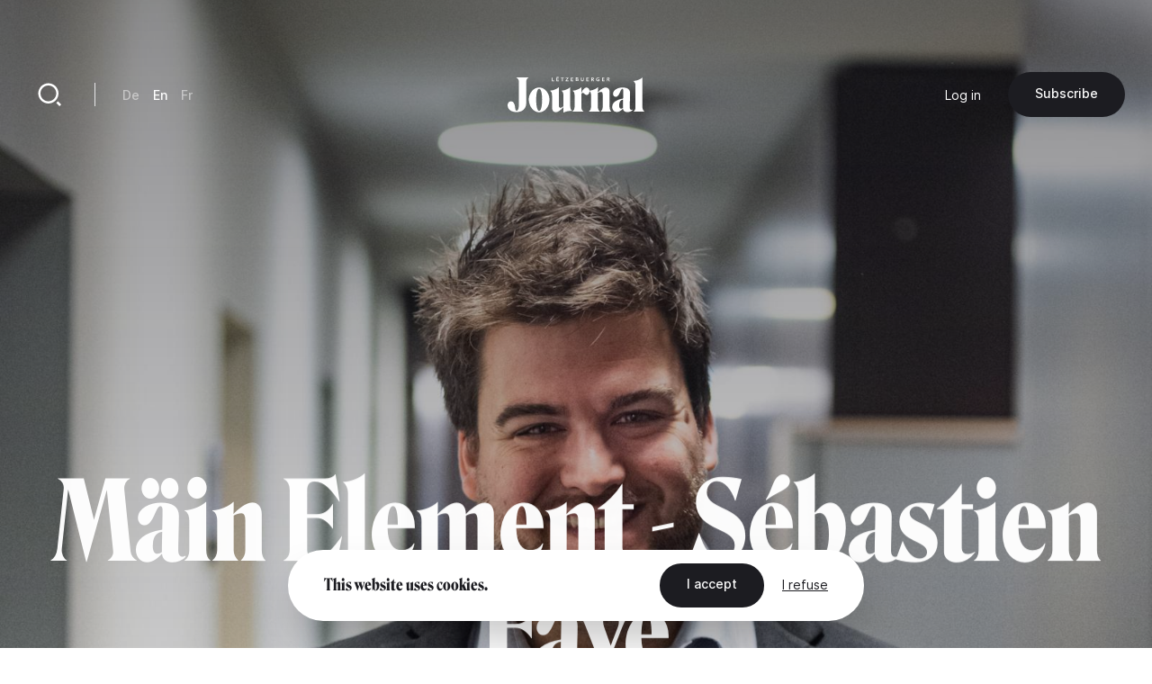

--- FILE ---
content_type: text/html; charset=UTF-8
request_url: https://journal.lu/en/main-element-sebastien-faye
body_size: 18307
content:
<!DOCTYPE html>
<html lang="en" dir="ltr" prefix="og: https://ogp.me/ns#">
<head>
  <meta charset="utf-8" />
<meta name="description" content="E Podcast an Zesummenaarbecht mam Fonds National de la Recherche. De Max Kasel trëfft sech reegelméisseg mat Fuerscher*innen zu Lëtzebuerg a schwätzt mat hinnen iwwert hiert Liewen an hir Passioun fir d&#039;Wëssenschaft. „Mäin Element“ weist de Mënsch hannert der Fuerschung." />
<link rel="canonical" href="https://journal.lu/en/main-element-sebastien-faye" />
<meta property="og:site_name" content="Lëtzebuerger Journal" />
<meta property="og:url" content="https://journal.lu/en/main-element-sebastien-faye" />
<meta property="og:title" content="Mäin Element - Sébastien Faye" />
<meta property="og:description" content="E Podcast an Zesummenaarbecht mam Fonds National de la Recherche. De Max Kasel trëfft sech reegelméisseg mat Fuerscher*innen zu Lëtzebuerg a schwätzt mat hinnen iwwert hiert Liewen an hir Passioun fir d&#039;Wëssenschaft. „Mäin Element“ weist de Mënsch hannert der Fuerschung." />
<meta property="og:image" content="https://journal.lu/sites/default/files/styles/meta/public/upload/media/image/2022-12/DSC_4279.jpg?h=de020b13&amp;itok=cAU81Qis" />
<meta property="og:image:url" content="https://journal.lu/sites/default/files/styles/meta/public/upload/media/image/2022-12/DSC_4279.jpg?h=de020b13&amp;itok=cAU81Qis" />
<meta property="og:image:secure_url" content="https://journal.lu/sites/default/files/styles/meta/public/upload/media/image/2022-12/DSC_4279.jpg?h=de020b13&amp;itok=cAU81Qis" />
<meta property="profile:username" content="john.doe" />
<meta name="twitter:card" content="summary_large_image" />
<meta name="twitter:description" content="E Podcast an Zesummenaarbecht mam Fonds National de la Recherche. De Max Kasel trëfft sech reegelméisseg mat Fuerscher*innen zu Lëtzebuerg a schwätzt mat hinnen iwwert hiert Liewen an hir Passioun fir d&#039;Wëssenschaft. „Mäin Element“ weist de Mënsch hannert der Fuerschung." />
<meta name="twitter:site" content="@letzjournal" />
<meta name="twitter:image" content="https://journal.lu/sites/default/files/styles/meta/public/upload/media/image/2022-12/DSC_4279.jpg?h=de020b13&amp;itok=cAU81Qis" />
<meta name="Generator" content="Drupal 10 (https://www.drupal.org); Commerce 3" />
<meta name="MobileOptimized" content="width" />
<meta name="HandheldFriendly" content="true" />
<meta name="viewport" content="width=device-width, initial-scale=1.0" />
<link rel="alternate" hreflang="und" href="https://journal.lu/en/main-element-sebastien-faye" />

    <title>Mäin Element - Sébastien Faye | Lëtzebuerger Journal</title>
    <script>
        if(navigator.userAgent.toLowerCase().indexOf("chrome")>-1){var o=["\n %c made by %c explose %c https://www.explose.com/","font-family:Arial; font-size:15px; color: #fff; background: #000; padding:20px 0 20px 20px","font-family:Arial; font-weight:bold; font-size:15px; color: #fff; background: #000; padding:20px 0 20px 0"," font-size:10px; color: #fff; background: #000; padding:25px 20px 21px"];window.console.log.apply(console,o)}else if(window.console){window.console.log("Made by Explose - https://www.explose.com")};
    </script>
    <link rel="icon" href="/themes/journal/src/img/favicon.svg">
<meta name="viewport" content="width=device-width, initial-scale=1.0, maximum-scale=1.0, user-scalable=0">
    <style type="text/css">
[x-cloak] { display: none !important; }
[js-appear] { opacity: 0; }
</style>
    <script>
  window.user = 0;

  if (window.ReactNativeWebView){
    window.ReactNativeWebView.postMessage(JSON.stringify({ action:"setUser", user: "0" , locale: "en" }));
  }



</script>




    <meta name="facebook-domain-verification" content="dcf8id4tckzdfetyrg6benng2y3oip" />
    <meta name="google-site-verification" content="HMtVrZxrJaC49eQbcbZ6k_nh4JzmUVPL_u_1iIyn7PA" />
  <link href="/themes/journal/dist/main.b41a6dd49ea07bd5d7dc.css" rel="stylesheet"></head>
  <body class="font-sans text-base text-black antialiased leading-relaxed overflow-x-hidden" x-data :class="{ 'portrait:overflow-y-hidden': $store.app.page == 'home' && $store.app.isMobile }">

  <a href="#main-content" class="sr-only focus:not-sr-only">
    Skip to main content
  </a>

      <a id="main-content" tabindex="-1"></a>

<script type="text/javascript">

function msieversion()
{
  var isIE11 = !!window.MSInputMethodContext && !!document.documentMode;
  return isIE11;
}

if(msieversion()) {

  var bannerContainer = document.createElement("div");
    bannerContainer.className += 'bg-black text-white fixed m-8 rounded-xl left-0 top-0 right-0 z-60 text-center px-14 py-20';

    var bannerTitle = document.createElement("p");
    bannerTitle.innerHTML = 'You are using an old browser.';
    bannerTitle.className += 'font-serif text-midnight text-2xl leading-none mb-10';

    var bannerText = document.createElement("p");
    bannerText.innerHTML = 'Some Lëtzebuerger Journal features may not work, or may not work properly. We recommend you update your browser, or use an alternative browser such as Microsoft Edge, Google Chrome, Firefox or Safari.';
    bannerText.className += 'mb-16';

    var bannerBtn = document.createElement("a");
    bannerBtn.innerHTML = 'Update my browser';
    bannerBtn.href = 'https://browser-update.org/update.html?force_outdated=true';
    bannerBtn.setAttribute("target", "_blank");
    bannerBtn.className += 'text-black bg-white inline-block pt-5 pb-6 px-12 text-sm font-medium rounded-full transition-background duration-200 ease-in-out hover:bg-opacity-80 focus:outline-none';

    bannerContainer.appendChild(bannerTitle);
    bannerContainer.appendChild(bannerText)
    bannerContainer.appendChild(bannerBtn);
    document.body.appendChild(bannerContainer);

}
</script>

<div
id="js-welcome-loading"
class="bg-blue flex fixed inset-0 z-60 overflow-hidden transform"
x-data x-show="$store.app.page !== 'shop' && $store.app.page !== 'userform' && !$store.app.isApp">
  <div id="js-loader-logo" class="w-96 h-96 m-auto md:w-128 md:h-128"></div>
</div>

<template x-data x-if="$store.app.isMobile">
  <div
id="navbar"
class="fixed left-0 bottom-0 right-0 mb-6 z-50"
x-data="{ langsOpened: false, isShowed: true }"
@scroll.window="if($store.app.page != 'home') { ((window.scrollY > 10) && (window.scrollDirection() == 'bottom')) ? isShowed = false : isShowed = true }"
x-show="isShowed"
x-transition:enter="transition ease-out duration-200"
x-transition:enter-start="opacity-0 transform translate-y-full"
x-transition:enter-end="opacity-100 transform translate-y-0"
x-transition:leave="transition ease-in duration-200"
x-transition:leave-start="opacity-100 transform translate-y-0"
x-transition:leave-end="opacity-0 transform translate-y-full"
>

  <script type="text/jscript">
    window.H.attach(document.getElementById('navbar').querySelectorAll("a:not([data-router-disabled=\"true\"]"));
  </script>

  <div class="m-auto w-min">

    <div
    x-show="langsOpened"
    x-transition:enter="transition ease-out duration-200"
    x-transition:enter-start="opacity-0 transform translate-y-2"
    x-transition:enter-end="opacity-100 transform translate-y-0"
    x-transition:leave="transition ease-in duration-200"
    x-transition:leave-start="opacity-100 transform translate-y-0"
    x-transition:leave-end="opacity-0 transform translate-y-2"
    class="flex justify-end mb-6">
      <div class="bg-white rounded-lg shadow-md p-8">
           <ul class="js-language-switcher flex flex-wrap items-center space-y-3 md:space-y-0 md:space-x-6"><li class="w-full md:w-auto"><a href="/de/main-element-sebastien-faye" class="text-sm font-medium opacity-50 transition duration-200 hover:opacity-100" x-data="{}" :class="{ &#039;text-white&#039; : !$store.app.headerIsMinified &amp;&amp; $store.app.headerIsNegative &amp;&amp; !$store.app.isMobile }" data-router-disabled="true" hreflang="de" data-drupal-link-system-path="node/1280">De</a></li><li class="w-full md:w-auto"><a href="/en/main-element-sebastien-faye" class="text-sm font-medium opacity-50 transition duration-200 hover:opacity-100 opacity-100 is-active" x-data="{}" :class="{ 'text-white' : !$store.app.headerIsMinified &amp;&amp; $store.app.headerIsNegative &amp;&amp; !$store.app.isMobile }" data-router-disabled="true" hreflang="en" data-drupal-link-system-path="node/1280" aria-current="page">En</a></li><li class="w-full md:w-auto"><a href="/fr/main-element-sebastien-faye" class="text-sm font-medium opacity-50 transition duration-200 hover:opacity-100" x-data="{}" :class="{ &#039;text-white&#039; : !$store.app.headerIsMinified &amp;&amp; $store.app.headerIsNegative &amp;&amp; !$store.app.isMobile }" data-router-disabled="true" hreflang="fr" data-drupal-link-system-path="node/1280">Fr</a></li></ul>


      </div>
    </div>

    <div class="bg-black-700 rounded-full flex items-stretch shadow-md py-4 px-4">

      <ul class="flex items-stretch justify-between w-full mx-4">
        <li>
          <a
             href="/en"
             class="block w-20 h-16 rounded-full flex"
             :class="{ 'opacity-50': $store.app.page != 'home' }">
            <svg xmlns="http://www.w3.org/2000/svg" viewBox="0 0 24 24" class="w-10 m-auto" aria-hidden="true"><path class="fill-white" d="M21 20a1 1 0 0 1-1 1H4a1 1 0 0 1-1-1V9.49a1 1 0 0 1 .386-.79l8-6.222a1 1 0 0 1 1.228 0l8 6.222a1 1 0 0 1 .386.79V20zm-2-1V9.978l-7-5.444-7 5.444V19h14z"/></svg>
          </a>
        </li>
        <li>
          <a
             href="/en/articles"
             class="block w-20 h-16 rounded-full flex"
             :class="{ 'opacity-50': $store.app.page != 'search' }">
            <svg xmlns="http://www.w3.org/2000/svg" viewBox="0 0 24 24" class="w-10 m-auto" aria-hidden="true"><path class="fill-white" d="M11 2c4.968 0 9 4.032 9 9s-4.032 9-9 9-9-4.032-9-9 4.032-9 9-9zm0 16c3.867 0 7-3.133 7-7 0-3.868-3.133-7-7-7-3.868 0-7 3.132-7 7 0 3.867 3.132 7 7 7zm8.485.071l2.829 2.828-1.415 1.415-2.828-2.829 1.414-1.414z"/></svg>
          </a>
        </li>
        <li class="ios-hide">
          <a
             href="/en/products"
             class="block w-20 h-16 rounded-full flex"
             :class="{ 'opacity-50': $store.app.page != 'shop' }">
            <svg xmlns="http://www.w3.org/2000/svg" viewBox="0 0 24 24" class="w-10 m-auto" aria-hidden="true"><path class="fill-white" d="M20 22H4a1 1 0 0 1-1-1V3a1 1 0 0 1 1-1h16a1 1 0 0 1 1 1v18a1 1 0 0 1-1 1zm-1-2V4H5v16h14zM9 6v2a3 3 0 0 0 6 0V6h2v2A5 5 0 0 1 7 8V6h2z"/></svg>
          </a>
        </li>
        <li>
          <a
             href="/en/user/login"
             class="block w-20 h-16 rounded-full flex"
             :class="{ 'opacity-50': ($store.app.page != 'account' && $store.app.page != 'userform') }">
            <svg xmlns="http://www.w3.org/2000/svg" viewBox="0 0 24 24" class="w-10 m-auto" aria-hidden="true"><path class="fill-white" d="M4 22a8 8 0 1 1 16 0h-2a6 6 0 1 0-12 0H4zm8-9c-3.315 0-6-2.685-6-6s2.685-6 6-6 6 2.685 6 6-2.685 6-6 6zm0-2c2.21 0 4-1.79 4-4s-1.79-4-4-4-4 1.79-4 4 1.79 4 4 4z"/></svg>
          </a>
        </li>
      </ul>

      <button class="rounded-full flex items-center pl-6 pr-4 focus:outline-none"
              @click="langsOpened = ! langsOpened"
              :class="{ 'bg-white': langsOpened, 'bg-white bg-opacity-5': !langsOpened }">
        <span class="uppercase text-xs font-medium" :class="{ 'text-black': langsOpened, 'text-white': !langsOpened }">en</span>
        <svg
             xmlns="http://www.w3.org/2000/svg"
             viewBox="0 0 24 24"
             width="22"
             height="22"
             class="transform"
             :class="{ 'rotate-180': langsOpened }">
          <path :class="{ 'fill-black': langsOpened, 'fill-white': !langsOpened }" d="M12 15l-4.243-4.243 1.415-1.414L12 12.172l2.828-2.829 1.415 1.414z"/></svg>
      </button>

    </div>

  </div>

</div>
</template>

<template x-data x-if="!$store.app.light">
  <header class="header">

  <script type="text/jscript">
    window.H.attach(document.querySelector('.header').querySelectorAll('[data-router-enabled]'))
  </script>

  <div
  x-data
  :class="{
    'bg-white shadow-sm py-8 header-wrapper-is-minified' : $store.app.headerIsMinified,
    'py-16 md:pt-32' : !$store.app.headerIsMinified,
    'landscape:absolute' : $store.app.page == 'home' && $store.app.isMobile
  }"
  class="header-wrapper fixed z-40 left-0 right-0 top-0 transition-padding duration-200 ease-in-out">

    <div class="flex justify-between items-center px-8 lg:container">

      <a href="/en" data-router-enabled class="block m-auto overflow-hidden h-14 order-2 md:h-16 lg:h-16">


        <svg
          :class="{ '-translate-y-full opacity-0' : $store.app.headerIsMinified }"
          xmlns="http://www.w3.org/2000/svg" overflow="visible" viewBox="0 0 458 121" class="m-auto transform transition-all duration-500 ease-in-out h-full object-contain max-w-full"><path :class="{ 'fill-white' : $store.app.headerIsNegative, 'fill-black' : !$store.app.headerIsNegative }" class="transition duration-1000 linear" d="M29.3 3.8c2.9 1.3 5.1 3.3 6.6 6 1.4 2.7 2.1 5.9 2.1 9.7v70.3c0 8.5-.7 14.9-2.1 19-1.4 4.1-3.1 6.2-5.1 6.2-2 0-3.4-.9-4.1-2.7-.7-1.8-1.3-4.8-1.7-8.9a31 31 0 00-4.1-14.3 10.8 10.8 0 00-9.8-5.6c-2.3 0-4.3.7-6 2-1.7 1.3-2.9 3-3.8 5.1-.9 2-1.3 4.3-1.3 6.6 0 3.6 1 7.1 3.1 10.5 2.1 3.5 5.4 6.3 9.9 8.6a38.9 38.9 0 0017.6 3.4 37 37 0 0015.6-3.3c4.8-2.2 8.7-5.5 11.7-10a30 30 0 004.4-16.6V19.5c0-3.8.6-7 1.9-9.8 1.3-2.8 3.2-4.8 5.7-5.9v-.5H29.3v.5zM130 49.2a37.2 37.2 0 00-10.9-9 28.1 28.1 0 00-13.5-3.3 28 28 0 00-13.4 3.3 34.8 34.8 0 00-10.9 9 46.6 46.6 0 00-7.3 45c1.8 5 4.2 9.5 7.4 13.4a37 37 0 0011 9.2 28.3 28.3 0 0026.7.1 34 34 0 0010.9-9.2 46.6 46.6 0 0010.1-29.3A44.2 44.2 0 00130 49.2zm-15.6 48.3a48 48 0 01-3.4 13.2c-1.5 3.2-3.3 4.8-5.4 4.8-2.1 0-3.9-1.6-5.4-4.8a45 45 0 01-3.3-13.2 155.6 155.6 0 010-38.3c.7-5.5 1.8-9.8 3.3-13 1.5-3.2 3.3-4.7 5.4-4.7 2.2 0 4.1 1.6 5.6 4.7 1.5 3.2 2.6 7.5 3.3 13a152.7 152.7 0 01-.1 38.3zm96.8 11.7a29 29 0 01-1.5-10.4V36h-.3a34.2 34.2 0 01-7.8 5.6 51.4 51.4 0 01-21.3 6.1v.5c2.3 1.2 4 3.1 5 5.6 1 2.5 1.5 6 1.5 10.4v36.2l-5.6 3.4a9.2 9.2 0 01-4.9 1.4c-1.5-.1-2.7-.9-3.6-2.5-.9-1.6-1.3-3.9-1.3-7.1V36h-.4a32.5 32.5 0 01-7.6 5.6 51.4 51.4 0 01-21.3 6.1v.5c2.3 1.2 4 3.1 5.1 5.6 1.1 2.5 1.6 6 1.6 10.4V104c0 4.8 1.1 8.6 3.2 11.6 2.1 2.9 5.3 4.4 9.5 4.4 2.9 0 6-1 9.2-2.9 3.2-1.9 6.2-4.2 9.1-6.9 2.8-2.7 5.2-5.2 7-7.4l.3.2-.2 3.4-.1 4.3V121h.5c4.2-1.9 8.7-3.3 13.6-4.2 4.9-.9 9.9-1.3 15.1-1.4v-.5a10.5 10.5 0 01-4.8-5.7zm131.8 2.2c-.9-2.5-1.4-5.3-1.4-8.2V52.9c0-4.8-1.1-8.6-3.4-11.6a11.7 11.7 0 00-9.7-4.4c-2.8 0-6 .9-9.3 2.6a53.6 53.6 0 00-16.7 13.2l-.3-.2.2-3.4.1-4.3V36h-.5c-1.9 2-4.6 3.9-7.9 5.7a53.8 53.8 0 01-19.9 6 13 13 0 00-2.9-7 8.8 8.8 0 00-7-3.7c-2.2 0-4.5.9-6.9 2.7a30.2 30.2 0 00-10.3 15.5l-.3-.2.2-4.6.1-5.8V36h-.5c-1.9 2-4.5 3.9-7.8 5.7a51.4 51.4 0 01-21.3 6.1v.5c2.3 1.2 4 3 5.1 5.2 1.1 2.2 1.6 5.3 1.6 9.3v40.4a18.2 18.2 0 01-6.7 14.2v.5h36v-.5a19.1 19.1 0 01-4.7-6.1 17.9 17.9 0 01-1.8-8.1v-45l2.1-2.2a3 3 0 012.4-1c1 0 2 .4 3 1.1 1 .7 2 1.6 3 2.5 1 1 2.1 1.8 3.3 2.5 1.2.7 2.5 1.1 4 1.1 2.3 0 4.5-1.1 6.4-3.2 1.9-2.1 2.9-5.1 2.9-8.9v-.9a10 10 0 013.6 4.3c1.1 2.2 1.6 5.3 1.6 9.3v40.4a18.2 18.2 0 01-6.7 14.2v.5h35.9v-.5c-1.9-2-3.5-4.2-4.6-6.4a17 17 0 01-1.7-7.6V55.1c1.7-1.1 3.7-2 5.9-2.5a16 16 0 015.3-.7c1.7.1 3 .9 3.8 2.5.8 1.6 1.2 3.9 1.2 7.1v41.8a18.4 18.4 0 01-6.1 14v.5H347v-.5a12.7 12.7 0 01-4-5.9zm73.9.5a6 6 0 01-2.2.4c-1.5 0-2.8-.7-4-2.1a9.2 9.2 0 01-1.7-5.9l.2-11.5a8141.1 8141.1 0 00.6-25.9l.2-11.3a18 18 0 00-2.8-10.4 17.5 17.5 0 00-8.4-6.2 48.6 48.6 0 00-25.1-.7 41 41 0 00-10.3 4.1c-3.1 1.8-5.6 4-7.5 6.6a14.8 14.8 0 00-2.8 9c0 3.2.9 5.6 2.6 7.5a8.5 8.5 0 006.4 2.7c2.1 0 4-.6 5.6-1.9 1.6-1.3 3.1-2.9 4.3-5 1.3-2 2.4-4.2 3.4-6.4l2.8-6.4c.9-2 1.9-3.7 2.8-5 1-1.3 2.1-1.9 3.3-1.9.9 0 1.6.5 2.1 1.4.5 1 .8 2.2.8 3.7l-.1 9.2-.2 12.1-.1 6.3c-8.2 1.2-15 3.2-20.4 5.9a33 33 0 00-12.2 9.6c-2.7 3.7-4 7.8-4 12.1 0 3.8.7 7 2.1 9.6a14.8 14.8 0 0013.1 8.1 21.6 21.6 0 0013.3-4.8c2.3-1.7 4.8-3.9 7.5-6.8h.2c.2 2.4.8 4.4 1.9 6 1.4 2 3.3 3.5 5.5 4.4 2.2.9 4.6 1.4 7.2 1.4a28.4 28.4 0 0013.5-3.6c2.1-1.2 3.7-2.7 5-4.4l-.5-1.1a5 5 0 01-2.1 1.2zm-30.5-17.3l-.1 11.2c-1.2.8-2.3 1.4-3.4 1.8-1.1.4-2.2.6-3.2.6-1.9 0-3.4-.9-4.5-2.7a16.3 16.3 0 01-1.6-8.2c0-2.9.3-5.8 1-8.7.7-2.8 2-5.3 3.9-7.2a14 14 0 018.2-3.7l-.1 4.1-.2 12.8zm66.9 17.2a19.3 19.3 0 01-1.8-8.7V3.3h-.5c-1.9 2-4.6 3.9-7.9 5.7a54 54 0 01-21.7 6.1v.5c2 1.2 3.7 3.2 4.9 6a21 21 0 011.8 8.5v73.1c0 3.4-.5 6.2-1.6 8.6a14 14 0 01-4.5 5.6v.5h36v-.5a13.8 13.8 0 01-4.7-5.6zM155.7 13.6h-5.1V3.5h-2.1v12h7.2zm15.9 0h-6.2v-3.4h5.6V8.4h-5.6v-3h5.9V3.5h-8v12h8.3zm-5.9-11.2c.4 0 .6-.1.9-.3.2-.2.4-.5.4-.8a1 1 0 00-.4-.8c-.3-.4-.6-.5-.9-.5-.4 0-.6.1-.9.4-.2.2-.3.5-.3.8 0 .3.1.6.3.8.2.3.5.4.9.4zm3.3 0c.4 0 .6-.1.9-.3.2-.2.4-.5.4-.8a1 1 0 00-.4-.8c-.2-.4-.5-.5-.9-.5s-.6.1-.9.4c-.2.2-.3.5-.3.8 0 .3.1.6.3.8.3.3.6.4.9.4zm13.2 13.1h2.1V5.4h3.7V3.5h-9.5v1.9h3.7zm21.6-1.9h-6.7l6.6-8.2V3.5h-9v1.9h6.4l-6.5 8.2v1.9h9.2zm16.3 0H214v-3.4h5.5V8.4H214v-3h5.8V3.5h-8v12h8.3zm14.2 1.7l1.5-.6c.4-.3.8-.6 1-1.1.3-.4.4-1 .4-1.7 0-.8-.2-1.5-.7-2-.5-.5-1.1-.8-1.9-.9a3 3 0 001.5-1c.4-.4.6-1 .6-1.7 0-.5-.1-1-.3-1.4-.2-.4-.5-.7-.8-.9l-1.2-.5-1.3-.2h-4.7v12h4.3c.5.2 1 .2 1.6 0zm-3.9-10h1.7c.8 0 1.4.1 1.8.3.4.2.6.6.6 1.2 0 .5-.2.9-.6 1.2-.4.3-.9.4-1.6.4h-1.9V5.3zm0 8.4v-3.5h2c.9 0 1.5.1 2 .4.4.2.6.7.6 1.3 0 .4-.1.7-.3 1l-.7.5-.9.2-.9.1h-1.8zm16.3.9c.4.4.9.7 1.5.9.6.2 1.2.3 1.9.3s1.3-.1 1.9-.3a4 4 0 002.5-2.4 6 6 0 00.4-2V3.5h-2.1V11l-.1 1c-.1.3-.2.7-.4.9l-.8.7c-.3.2-.8.3-1.3.3s-.9-.1-1.3-.3l-.8-.7c-.2-.3-.4-.6-.4-.9l-.1-1V3.5h-2.1v7.6c0 .7.1 1.4.4 2 0 .6.3 1.1.8 1.5zm25.2-1h-6.1v-3.4h5.5V8.4h-5.5v-3h5.8V3.5h-8v12h8.3zm10.4-3.2h1.6l2.8 5.1h2.6l-3.2-5.3c.8-.2 1.5-.6 2-1.1.5-.5.7-1.3.7-2.1 0-.6-.1-1.2-.4-1.6a3.5 3.5 0 00-2.4-1.7l-1.6-.2h-4.2v12h2.1v-5.1zm0-5.1h1.9l.8.1c.3 0 .5.1.8.3l.6.5a1.9 1.9 0 010 1.7l-.6.5-.8.3-.9.1h-1.7V5.3zm15.9 8.8c.6.6 1.3 1 2.1 1.3.8.3 1.7.5 2.7.5l2.5-.2 2-.7V8.7h-4.6v1.8h2.5v3.1a6 6 0 01-2.4.4c-.7 0-1.3-.1-1.8-.3a3 3 0 01-1.3-.9c-.4-.4-.7-.9-.8-1.4-.2-.5-.3-1.1-.3-1.8 0-.6.1-1.2.3-1.7l.8-1.4a3.8 3.8 0 013-1.2 4 4 0 011.8.4c.5.2 1 .5 1.3.9l1.5-1.6a5 5 0 00-1.9-1.1c-.8-.3-1.7-.4-2.6-.4-.9 0-1.8.1-2.6.4a6 6 0 00-4 5.9c0 .9.2 1.8.5 2.6.2.4.7 1.1 1.3 1.7zm26.2-.5h-6.1v-3.4h5.5V8.4h-5.5v-3h5.8V3.5h-7.9v12h8.2zm10.4-3.2h1.6l2.8 5.1h2.6l-3.2-5.3c.8-.2 1.5-.6 2-1.1.5-.5.7-1.3.7-2.1 0-.6-.1-1.2-.4-1.6a3.5 3.5 0 00-2.4-1.7l-1.6-.2h-4.2v12h2.1v-5.1zm0-5.1h1.9l.8.1c.3 0 .5.1.8.3l.6.5a1.9 1.9 0 010 1.7l-.6.5-.8.3-.9.1h-1.7V5.3z"/></svg>


        
        <svg
        :class="{ '-translate-y-full' : $store.app.headerIsMinified, 'opacity-0' : !$store.app.headerIsMinified }"
        xmlns="http://www.w3.org/2000/svg" viewBox="0 0 188 188" class="m-auto transform transition-all duration-500 ease-in-out h-full object-contain"><rect width="188" height="188" rx="56"/><path fill="#fff" d="M97.6 66v53A19.5 19.5 0 0178 138.3h-1a19.8 19.8 0 01-19.8-19.8v-5a12.3 12.3 0 0112.2-12.3 12 12 0 0112.1 12v5.3a19.8 19.8 0 0019.8 19.8h1A19.5 19.5 0 00122 119V66.1a20.9 20.9 0 012.1-9.9 13.5 13.5 0 016.7-6.1v-.5h-42v.5a13.5 13.5 0 016.7 6.1 20.9 20.9 0 012.2 9.9"/></svg>

      </a>

      <div class="hidden md:justify-end md:order-3 md:flex md:w-128">
        
        <ul class="flex flex-wrap items-center space-x-12">
      <li>
                <a href="/en/user/login" data-router-enabled class="text-sm" x-data :class="{ 'text-white': $store.app.headerIsNegative && !$store.app.headerIsMinified }">Log in</a>
      
      </li>
  
    <li class="ios-hide">
    <a
href="/en/products"data-router-enabled class="bg-black text-white inline-block pt-5 pb-6 px-12 text-sm font-medium rounded-full whitespace-nowrap transition-background duration-200 ease-in-out hover:bg-opacity-80 focus:outline-none">
 Subscribe

</a>
  </li>
  
</ul>



      </div>

      <div class="hidden md:flex md:items-center md:divide-x md:divide-black-100 md:order-1 md:w-128">

        <a href="/en/articles" data-router-enabled class="block relative w-20 h-20 flex group">
          <svg xmlns="http://www.w3.org/2000/svg" viewBox="0 0 24 24" class="w-12 m-auto relative z-10"  aria-hidden="true"><path class="fill-black transition group-hover:fill-white" :class="{ 'fill-white' : $store.app.headerIsNegative && !$store.app.headerIsMinified, 'fill-black' : !$store.app.headerIsNegative && $store.app.headerIsMinified }" d="M11 2c4.968 0 9 4.032 9 9s-4.032 9-9 9-9-4.032-9-9 4.032-9 9-9zm0 16c3.867 0 7-3.133 7-7 0-3.868-3.133-7-7-7-3.868 0-7 3.132-7 7 0 3.867 3.132 7 7 7zm8.485.071l2.829 2.828-1.415 1.415-2.828-2.829 1.414-1.414z"/></svg>
          <div class="absolute inset-0 bg-black rounded-full z-0 transform scale-0 transition-transform duration-200 group-hover:scale-110"></div>
        </a>

        <div class="border-l border-black-100 ml-10 pl-12">
             <ul class="js-language-switcher flex flex-wrap items-center space-y-3 md:space-y-0 md:space-x-6"><li class="w-full md:w-auto"><a href="/de/main-element-sebastien-faye" class="text-sm font-medium opacity-50 transition duration-200 hover:opacity-100" x-data="{}" :class="{ &#039;text-white&#039; : !$store.app.headerIsMinified &amp;&amp; $store.app.headerIsNegative &amp;&amp; !$store.app.isMobile }" data-router-disabled="true" hreflang="de" data-drupal-link-system-path="node/1280">De</a></li><li class="w-full md:w-auto"><a href="/en/main-element-sebastien-faye" class="text-sm font-medium opacity-50 transition duration-200 hover:opacity-100 opacity-100 is-active" x-data="{}" :class="{ 'text-white' : !$store.app.headerIsMinified &amp;&amp; $store.app.headerIsNegative &amp;&amp; !$store.app.isMobile }" data-router-disabled="true" hreflang="en" data-drupal-link-system-path="node/1280" aria-current="page">En</a></li><li class="w-full md:w-auto"><a href="/fr/main-element-sebastien-faye" class="text-sm font-medium opacity-50 transition duration-200 hover:opacity-100" x-data="{}" :class="{ &#039;text-white&#039; : !$store.app.headerIsMinified &amp;&amp; $store.app.headerIsNegative &amp;&amp; !$store.app.isMobile }" data-router-disabled="true" hreflang="fr" data-drupal-link-system-path="node/1280">Fr</a></li></ul>


        </div>
      </div>

    </div>

  </div>

</header>
</template>

<div class="flex flex-wrap">

  <div class="w-full" data-scroll-container x-data :class="{'order-2 lg:ml-auto lg:w-4/6 lg:min-h-screen lg:flex lg:flex-col lg:justify-between': $store.app.light}">

    <template x-data x-if="$store.app.light">
    <header class="header-light container mt-16 absolute top-0 left-0 right-0 z-10 md:relative md:left-auto md:right-auto md:top-auto md:my-24 md:mx-auto lg:mb-32 xl:mb-48" :class="{ 'lg:max-w-screen-md xl:max-w-screen-lg' : $store.app.page == 'shop', 'md:max-w-screen-sm' : $store.app.page !== 'shop' }">

  <script type="text/jscript">
    window.H.attach(document.querySelector('.header-light').querySelectorAll('[data-router-enabled]'))
  </script>

  <div class="header-light-wrapper flex items-center">

    <a href="/en" data-router-enabled>
      <svg xmlns="http://www.w3.org/2000/svg" viewBox="0 0 188 188" class="w-20"><rect width="188" height="188" rx="56"/><path fill="#fff" d="M97.6 66v53A19.5 19.5 0 0178 138.3h-1a19.8 19.8 0 01-19.8-19.8v-5a12.3 12.3 0 0112.2-12.3 12 12 0 0112.1 12v5.3a19.8 19.8 0 0019.8 19.8h1A19.5 19.5 0 00122 119V66.1a20.9 20.9 0 012.1-9.9 13.5 13.5 0 016.7-6.1v-.5h-42v.5a13.5 13.5 0 016.7 6.1 20.9 20.9 0 012.2 9.9"/></svg>
    </a>

    <div class="hidden md:border-l md:border-black-100 md:ml-10 md:pl-12 md:block">
         <ul class="js-language-switcher flex flex-wrap items-center space-y-3 md:space-y-0 md:space-x-6"><li class="w-full md:w-auto"><a href="/de/main-element-sebastien-faye" class="text-sm font-medium opacity-50 transition duration-200 hover:opacity-100" x-data="{}" :class="{ &#039;text-white&#039; : !$store.app.headerIsMinified &amp;&amp; $store.app.headerIsNegative &amp;&amp; !$store.app.isMobile }" data-router-disabled="true" hreflang="de" data-drupal-link-system-path="node/1280">De</a></li><li class="w-full md:w-auto"><a href="/en/main-element-sebastien-faye" class="text-sm font-medium opacity-50 transition duration-200 hover:opacity-100 opacity-100 is-active" x-data="{}" :class="{ 'text-white' : !$store.app.headerIsMinified &amp;&amp; $store.app.headerIsNegative &amp;&amp; !$store.app.isMobile }" data-router-disabled="true" hreflang="en" data-drupal-link-system-path="node/1280" aria-current="page">En</a></li><li class="w-full md:w-auto"><a href="/fr/main-element-sebastien-faye" class="text-sm font-medium opacity-50 transition duration-200 hover:opacity-100" x-data="{}" :class="{ &#039;text-white&#039; : !$store.app.headerIsMinified &amp;&amp; $store.app.headerIsNegative &amp;&amp; !$store.app.isMobile }" data-router-disabled="true" hreflang="fr" data-drupal-link-system-path="node/1280">Fr</a></li></ul>


    </div>

    <div class="hidden md:ml-auto md:block">
      <a
href="/en"data-router-enabled class="bg-black text-white inline-block pt-5 pb-6 px-12 text-sm font-medium rounded-full whitespace-nowrap transition-background duration-200 ease-in-out hover:bg-opacity-80 focus:outline-none">
 Back

</a>
    </div>

  </div>

</header>
    </template>

    <main role="main" :class="{'portrait:h-screen landscape:h-screen-sm': $store.app.page == 'home' && $store.app.isMobile}" data-router-wrapper>
        <article
class="relative h-full "
data-router-view="article" data-href-en="/en/main-element-sebastien-faye" data-href-de="/de/main-element-sebastien-faye" data-href-fr="/fr/main-element-sebastien-faye">

        <div x-data x-init="window.createLoginCookie(1280)"></div>
    
  <div class="md:hidden">
    <div class="pageback fixed w-28 h-28 z-50 flex left-0 top-0 z-20 md:flex-none md:w-auto md:h-auto md:relative md:z-0">
  <button x-on:click="history.back();" class="w-16 h-16 bg-black shadow-sm flex rounded-full m-auto md:m-0">
    <svg xmlns="http://www.w3.org/2000/svg" viewBox="0 0 24 24" width="24" height="24" class="w-16 m-auto">
      <path class="fill-white" d="M10.828 12l4.95 4.95-1.414 1.414L8 12l6.364-6.364 1.414 1.414z"/>
    </svg>
  </button>
</div>
  </div>

  <header class="relative mb-24 aspect-ratio-narrow bg-black sm:aspect-ratio-square sm:mb-32 lg:mb-48 xl:mb-64">

    <div class="absolute inset-0 flex overflow-hidden pt-32 md:pt-48">

      <div class="container m-auto text-center relative z-20">

        <h1 js-appear class="font-serif text-3xl leading-tight mb-8 text-white break-words pt-8 -mt-8 sm:text-4xl md:mb-16 md:text-5xl lg:text-6xl lg:leading-none xl:text-7xl">Mäin Element - Sébastien Faye</h1>

                <span js-appear class="block text-sm text-white md:text-base">Sponsored content
</span>
        
        
        <time js-appear class="block text-sm text-white md:text-base">
        Published on
09 Jan. 2023
        </time>

        <span js-appear class="block text-sm text-white md:text-base">
          
                                                  Article only available in German

                              </span>

      </div>

      <div class="absolute z-10 inset-0 bg-gradient-to-b from-black opacity-50"></div>

            <div data-scroll data-scroll-speed="-2" class="absolute inset-0 cover">
        <picture>
                  <source srcset="/sites/default/files/styles/2000_square/public/upload/media/image/2022-12/DSC_4279.jpg?h=de020b13&amp;itok=rBI8m452 1x, /sites/default/files/styles/2000_square/public/upload/media/image/2022-12/DSC_4279.jpg?h=de020b13&amp;itok=rBI8m452 2x" media="(min-width: 1600px)" type="image/jpeg" width="2000" height="2000"/>
              <source srcset="/sites/default/files/styles/1600_square/public/upload/media/image/2022-12/DSC_4279.jpg?h=de020b13&amp;itok=dXLRzvPX 1x, /sites/default/files/styles/2000_square/public/upload/media/image/2022-12/DSC_4279.jpg?h=de020b13&amp;itok=rBI8m452 2x" media="(min-width: 1280px)" type="image/jpeg" width="1600" height="1600"/>
              <source srcset="/sites/default/files/styles/1280_square/public/upload/media/image/2022-12/DSC_4279.jpg?h=de020b13&amp;itok=pOkf8lj2 1x, /sites/default/files/styles/1600_square/public/upload/media/image/2022-12/DSC_4279.jpg?h=de020b13&amp;itok=dXLRzvPX 2x" media="(min-width: 640px)" type="image/jpeg" width="1280" height="1280"/>
              <source srcset="/sites/default/files/styles/640_square/public/upload/media/image/2022-12/DSC_4279.jpg?h=de020b13&amp;itok=6EhZejUy 1x, /sites/default/files/styles/1280_square/public/upload/media/image/2022-12/DSC_4279.jpg?h=de020b13&amp;itok=pOkf8lj2 2x" media="(min-width: 0px)" type="image/jpeg" width="640" height="640"/>
                  <img width="640" height="640" src="/sites/default/files/styles/640_square/public/upload/media/image/2022-12/DSC_4279.jpg?h=de020b13&amp;itok=6EhZejUy" alt="" loading="lazy" class="w-full" />

  </picture>

    </div>
  
    </div>



  </header>

  <div class="space-y-24 overflow-hidden md:space-y-32 lg:space-y-48 xl:space-y-56">

    
    <section class="container relative z-0 md:max-w-screen-sm lg:max-w-screen-md">
      <div class="font-serif text-xl sm:text-2xl md:text-3xl md:leading-tight lg:text-4xl">
        <p>E Podcast an Zesummenaarbecht mam Fonds National de la Recherche. De Max Kasel trëfft sech reegelméisseg mat Fuerscher*innen zu Lëtzebuerg a schwätzt mat hinnen iwwert hiert Liewen an hir Passioun fir d'Wëssenschaft. „Mäin Element“ weist de Mënsch hannert der Fuerschung.</p>

      </div>
    </section>

    
      <section class="paragraph paragraph--type--audio container bg-green py-32 lg:py-48 lg:max-w-screen-xl">
  <div class="sm:container md:max-w-screen-sm lg:max-w-screen-md">

    <h3 class="font-serif leading-tight text-2xl mb-12 md:text-3xl lg:text-4xl">Mäin Element - Sébastien Faye</h3>

        <div class="editor">
      <p>An dësem Episod dréint sech alles ronderëm de 5G. Mee firwat steet eigentlech de „G“? Déi Fro kann eis de Sébastien Faye beäntwerten. De franséische Fuerscher schafft aktuell um Belval am LIST u Verkéierskonzepter, digitale Klonen an och schonn um 6G. Ugefaangen huet beim Sébastien alles mam Windows95 bis et du weider gaangen ass mat eegene Websitten, déi di franséisch Videospill-Branche eruewert hunn.</p>

<p>*op Lëtzebuergesch</p>
    </div>
    
        <div class="rounded-md overflow-hidden mb-12">
      <div class="aspect-ratio-wide relative">
        <div class="absolute inset-0">
            <img src="/sites/default/files/styles/1280/public/2023-01/DSC_4218.jpeg?itok=grxWN21e" alt="" class="absolute inset-0 h-full w-full object-cover" />
        </div>
      </div>
    </div>
    
    <div>
      
<audio x-data="{player: null}"
       x-init="player = new window.plyr($refs.container, {
               controls: [&#039;play&#039;, &#039;progress&#039;, &#039;current-time&#039;, &#039;volume&#039;],
               muted: false,
               volume:1
               });
               
               player.on('ready', () => {
                player.muted = false;
                player.volume = 1;
            });
            
               "
       x-ref="container"
       id="player"
       playsinline
       controls>
  <source src="/sites/default/files/upload/media/audio/2023-01/faye%20final.mp3" type="audio/mp3" />
</audio>
    </div>

  </div>
</section>

  <section class="paragraph paragraph--type--links container md:max-w-screen-sm lg:max-w-screen-md">

    <h3 class="block font-serif leading-tight mb-8 text-xl sm:text-2xl md:mb-16 md:text-3xl lg:text-4xl">
    Fonds National de la Recherche
  </h3>
  
    <ul class="space-y-8">
          <li>
        <a href="http://fnr.lu/research-impact-fnr-highlights/" target="_blank" class="flex items-start space-x-8">
          <div>
            <svg xmlns="http://www.w3.org/2000/svg" aria-hidden="true" focusable="false" viewBox="0 0 24 24"  class="w-10 mt-1">
              <path class="fill-black" d="M13.06 8.11l1.415 1.415a7 7 0 0 1 0 9.9l-.354.353a7 7 0 0 1-9.9-9.9l1.415 1.415a5 5 0 1 0 7.071 7.071l.354-.354a5 5 0 0 0 0-7.07l-1.415-1.415 1.415-1.414zm6.718 6.011l-1.414-1.414a5 5 0 1 0-7.071-7.071l-.354.354a5 5 0 0 0 0 7.07l1.415 1.415-1.415 1.414-1.414-1.414a7 7 0 0 1 0-9.9l.354-.353a7 7 0 0 1 9.9 9.9z"/>
            </svg>
          </div>
          <div>
            <h3 class="block font-serif leading-tight text-lg mb-1 sm:mb-2 sm:text-xl">
              Research with Impact
            </h3>
                                                <span class="text-xs uppercase">fnr.lu</span>
          </div>
        </a>
      </li>
        </ul>

</section>

  <section class="paragraph paragraph--type--gallery container lg:max-w-screen-xl">

  
<div
x-data="{swiper: null}"
x-init="swiper = new window.swiper($refs.container, {
loop: false,
  on: {
    init: function (swiper) {
      setTimeout(function(){
      swiper.update();
      swiper.slideTo(0);
      }, 2000);
    },
  },
  spaceBetween: 32,
  slidesPerView: 1,
  centeredSlides: true,
  breakpoints: {
    768: {
      slidesPerView: &quot;auto&quot;,
      spaceBetween: 32,
      centeredSlides: true,
    },
    1024: {
      slidesPerView: &quot;auto&quot;,
      spaceBetween: 64,
      centeredSlides: true,
    }
  },
pagination: {
  el: '.swiper-pagination'
},
})">
  <div class="swiper-container relative" x-ref="container">
    <ul class="swiper-wrapper">
              <li class="swiper-slide">

      <div class="relative">
          <picture>
                  <source srcset="/sites/default/files/styles/2000/public/upload/media/image/2022-12/DSC_4306.jpg?itok=oroK_jHG 1x, /sites/default/files/styles/2000/public/upload/media/image/2022-12/DSC_4306.jpg?itok=oroK_jHG 2x" media="(min-width: 1600px)" type="image/jpeg" width="1997" height="3000"/>
              <source srcset="/sites/default/files/styles/1600/public/upload/media/image/2022-12/DSC_4306.jpg?itok=AUL7yFDI 1x, /sites/default/files/styles/2000/public/upload/media/image/2022-12/DSC_4306.jpg?itok=oroK_jHG 2x" media="(min-width: 1280px)" type="image/jpeg" width="1600" height="2404"/>
              <source srcset="/sites/default/files/styles/1280/public/upload/media/image/2022-12/DSC_4306.jpg?itok=lLD4NGsf 1x, /sites/default/files/styles/1600/public/upload/media/image/2022-12/DSC_4306.jpg?itok=AUL7yFDI 2x" media="(min-width: 640px)" type="image/jpeg" width="1280" height="1923"/>
              <source srcset="/sites/default/files/styles/640/public/upload/media/image/2022-12/DSC_4306.jpg?itok=jqsUWJTh 1x, /sites/default/files/styles/1280/public/upload/media/image/2022-12/DSC_4306.jpg?itok=lLD4NGsf 2x" media="(min-width: 0px)" type="image/jpeg" width="640" height="961"/>
                  <img width="640" height="961" src="/sites/default/files/styles/640/public/upload/media/image/2022-12/DSC_4306.jpg?itok=jqsUWJTh" alt="" loading="lazy" class="w-full" />

  </picture>

              </div>

      
    </li>
        <li class="swiper-slide">

      <div class="relative">
          <picture>
                  <source srcset="/sites/default/files/styles/2000/public/upload/media/image/2022-12/DSC_4297.jpg?itok=nQR_zWSn 1x, /sites/default/files/styles/2000/public/upload/media/image/2022-12/DSC_4297.jpg?itok=nQR_zWSn 2x" media="(min-width: 1600px)" type="image/jpeg" width="1997" height="3000"/>
              <source srcset="/sites/default/files/styles/1600/public/upload/media/image/2022-12/DSC_4297.jpg?itok=0iKeIXk8 1x, /sites/default/files/styles/2000/public/upload/media/image/2022-12/DSC_4297.jpg?itok=nQR_zWSn 2x" media="(min-width: 1280px)" type="image/jpeg" width="1600" height="2404"/>
              <source srcset="/sites/default/files/styles/1280/public/upload/media/image/2022-12/DSC_4297.jpg?itok=3fiE_v4X 1x, /sites/default/files/styles/1600/public/upload/media/image/2022-12/DSC_4297.jpg?itok=0iKeIXk8 2x" media="(min-width: 640px)" type="image/jpeg" width="1280" height="1923"/>
              <source srcset="/sites/default/files/styles/640/public/upload/media/image/2022-12/DSC_4297.jpg?itok=nbJiYwpw 1x, /sites/default/files/styles/1280/public/upload/media/image/2022-12/DSC_4297.jpg?itok=3fiE_v4X 2x" media="(min-width: 0px)" type="image/jpeg" width="640" height="961"/>
                  <img width="640" height="961" src="/sites/default/files/styles/640/public/upload/media/image/2022-12/DSC_4297.jpg?itok=nbJiYwpw" alt="" loading="lazy" class="w-full" />

  </picture>

              </div>

      
    </li>
        <li class="swiper-slide">

      <div class="relative">
          <picture>
                  <source srcset="/sites/default/files/styles/2000/public/upload/media/image/2022-12/DSC_4252.jpg?itok=xwu10gwJ 1x, /sites/default/files/styles/2000/public/upload/media/image/2022-12/DSC_4252.jpg?itok=xwu10gwJ 2x" media="(min-width: 1600px)" type="image/jpeg" width="1997" height="3000"/>
              <source srcset="/sites/default/files/styles/1600/public/upload/media/image/2022-12/DSC_4252.jpg?itok=ez6ktbp9 1x, /sites/default/files/styles/2000/public/upload/media/image/2022-12/DSC_4252.jpg?itok=xwu10gwJ 2x" media="(min-width: 1280px)" type="image/jpeg" width="1600" height="2404"/>
              <source srcset="/sites/default/files/styles/1280/public/upload/media/image/2022-12/DSC_4252.jpg?itok=TjrVm_bb 1x, /sites/default/files/styles/1600/public/upload/media/image/2022-12/DSC_4252.jpg?itok=ez6ktbp9 2x" media="(min-width: 640px)" type="image/jpeg" width="1280" height="1923"/>
              <source srcset="/sites/default/files/styles/640/public/upload/media/image/2022-12/DSC_4252.jpg?itok=aUFe7KVj 1x, /sites/default/files/styles/1280/public/upload/media/image/2022-12/DSC_4252.jpg?itok=TjrVm_bb 2x" media="(min-width: 0px)" type="image/jpeg" width="640" height="961"/>
                  <img width="640" height="961" src="/sites/default/files/styles/640/public/upload/media/image/2022-12/DSC_4252.jpg?itok=aUFe7KVj" alt="" loading="lazy" class="w-full" />

  </picture>

              </div>

      
    </li>
        <li class="swiper-slide">

      <div class="relative">
          <picture>
                  <source srcset="/sites/default/files/styles/2000/public/upload/media/image/2022-12/DSC_4294.jpg?itok=qsVP-5mZ 1x, /sites/default/files/styles/2000/public/upload/media/image/2022-12/DSC_4294.jpg?itok=qsVP-5mZ 2x" media="(min-width: 1600px)" type="image/jpeg" width="1997" height="3000"/>
              <source srcset="/sites/default/files/styles/1600/public/upload/media/image/2022-12/DSC_4294.jpg?itok=qQPwIUwr 1x, /sites/default/files/styles/2000/public/upload/media/image/2022-12/DSC_4294.jpg?itok=qsVP-5mZ 2x" media="(min-width: 1280px)" type="image/jpeg" width="1600" height="2404"/>
              <source srcset="/sites/default/files/styles/1280/public/upload/media/image/2022-12/DSC_4294.jpg?itok=jOBmPTzB 1x, /sites/default/files/styles/1600/public/upload/media/image/2022-12/DSC_4294.jpg?itok=qQPwIUwr 2x" media="(min-width: 640px)" type="image/jpeg" width="1280" height="1923"/>
              <source srcset="/sites/default/files/styles/640/public/upload/media/image/2022-12/DSC_4294.jpg?itok=XPsR9eM7 1x, /sites/default/files/styles/1280/public/upload/media/image/2022-12/DSC_4294.jpg?itok=jOBmPTzB 2x" media="(min-width: 0px)" type="image/jpeg" width="640" height="961"/>
                  <img width="640" height="961" src="/sites/default/files/styles/640/public/upload/media/image/2022-12/DSC_4294.jpg?itok=XPsR9eM7" alt="" loading="lazy" class="w-full" />

  </picture>

              </div>

      
    </li>
        <li class="swiper-slide">

      <div class="relative">
          <picture>
                  <source srcset="/sites/default/files/styles/2000/public/upload/media/image/2022-12/DSC_4240.jpg?itok=SfN6Gh5B 1x, /sites/default/files/styles/2000/public/upload/media/image/2022-12/DSC_4240.jpg?itok=SfN6Gh5B 2x" media="(min-width: 1600px)" type="image/jpeg" width="1997" height="3000"/>
              <source srcset="/sites/default/files/styles/1600/public/upload/media/image/2022-12/DSC_4240.jpg?itok=t7EqA74j 1x, /sites/default/files/styles/2000/public/upload/media/image/2022-12/DSC_4240.jpg?itok=SfN6Gh5B 2x" media="(min-width: 1280px)" type="image/jpeg" width="1600" height="2404"/>
              <source srcset="/sites/default/files/styles/1280/public/upload/media/image/2022-12/DSC_4240.jpg?itok=w7vVGyBh 1x, /sites/default/files/styles/1600/public/upload/media/image/2022-12/DSC_4240.jpg?itok=t7EqA74j 2x" media="(min-width: 640px)" type="image/jpeg" width="1280" height="1923"/>
              <source srcset="/sites/default/files/styles/640/public/upload/media/image/2022-12/DSC_4240.jpg?itok=QI1dPyhx 1x, /sites/default/files/styles/1280/public/upload/media/image/2022-12/DSC_4240.jpg?itok=w7vVGyBh 2x" media="(min-width: 0px)" type="image/jpeg" width="640" height="961"/>
                  <img width="640" height="961" src="/sites/default/files/styles/640/public/upload/media/image/2022-12/DSC_4240.jpg?itok=QI1dPyhx" alt="" loading="lazy" class="w-full" />

  </picture>

              </div>

      
    </li>
            </ul>
    <div class="mx-auto container flex items-center mt-12 justify-center sm:justify-between md:max-w-screen-sm lg:max-w-screen-md">

      <div class="swiper-pagination flex items-center justify-center space-x-4"></div>

            <div class="hidden sm:flex sm:space-x-4">
        <button @click="swiper.slidePrev()" class="bg-black w-16 h-16 flex rounded-full transition-colors duration-250 ease-in-out hover:bg-black-400 focus:outline-none">
          <svg xmlns="http://www.w3.org/2000/svg" viewBox="0 0 24 24" class="w-8 m-auto"><path class="fill-white" d="M10.828 12l4.95 4.95-1.414 1.414L8 12l6.364-6.364 1.414 1.414z"/></svg>
        </button>
        <button @click="swiper.slideNext()" class="bg-black w-16 h-16 flex rounded-full transition-colors duration-250 ease-in-out hover:bg-black-400 focus:outline-none">
          <svg xmlns="http://www.w3.org/2000/svg" viewBox="0 0 24 24" class="w-8 m-auto"><path class="fill-white" d="M13.172 12l-4.95-4.95 1.414-1.414L16 12l-6.364 6.364-1.414-1.414z"/></svg>
        </button>
      </div>
      
    </div>
  </div>
</div>

</section>

  <section class="paragraph paragraph--type--image paragraph--type--image--fullscreen">

    <div class="relative">
        <picture>
                  <source srcset="/sites/default/files/styles/2000/public/upload/media/image/2022-12/DSC_4246.jpg?itok=boR-rWwS 1x, /sites/default/files/styles/2000/public/upload/media/image/2022-12/DSC_4246.jpg?itok=boR-rWwS 2x" media="(min-width: 1600px)" type="image/jpeg" width="2000" height="1331"/>
              <source srcset="/sites/default/files/styles/1600/public/upload/media/image/2022-12/DSC_4246.jpg?itok=Z9EaPrvn 1x, /sites/default/files/styles/2000/public/upload/media/image/2022-12/DSC_4246.jpg?itok=boR-rWwS 2x" media="(min-width: 1280px)" type="image/jpeg" width="1600" height="1065"/>
              <source srcset="/sites/default/files/styles/1280/public/upload/media/image/2022-12/DSC_4246.jpg?itok=4PBUXcAd 1x, /sites/default/files/styles/1600/public/upload/media/image/2022-12/DSC_4246.jpg?itok=Z9EaPrvn 2x" media="(min-width: 640px)" type="image/jpeg" width="1280" height="852"/>
              <source srcset="/sites/default/files/styles/640/public/upload/media/image/2022-12/DSC_4246.jpg?itok=B1U1kHJe 1x, /sites/default/files/styles/1280/public/upload/media/image/2022-12/DSC_4246.jpg?itok=4PBUXcAd 2x" media="(min-width: 0px)" type="image/jpeg" width="640" height="426"/>
                  <img width="640" height="426" src="/sites/default/files/styles/640/public/upload/media/image/2022-12/DSC_4246.jpg?itok=B1U1kHJe" alt="" loading="lazy" class="w-full" />

  </picture>

          </div>

    
</section>

  <section class="paragraph paragraph--type--links container md:max-w-screen-sm lg:max-w-screen-md">

    <h3 class="block font-serif leading-tight mb-8 text-xl sm:text-2xl md:mb-16 md:text-3xl lg:text-4xl">
    Audioquellen:
  </h3>
  
    <ul class="space-y-8">
          <li>
        <a href="https://www.youtube.com/watch?v=lusN0Z5GC-g" target="_blank" class="flex items-start space-x-8">
          <div>
            <svg xmlns="http://www.w3.org/2000/svg" aria-hidden="true" focusable="false" viewBox="0 0 24 24"  class="w-10 mt-1">
              <path class="fill-black" d="M13.06 8.11l1.415 1.415a7 7 0 0 1 0 9.9l-.354.353a7 7 0 0 1-9.9-9.9l1.415 1.415a5 5 0 1 0 7.071 7.071l.354-.354a5 5 0 0 0 0-7.07l-1.415-1.415 1.415-1.414zm6.718 6.011l-1.414-1.414a5 5 0 1 0-7.071-7.071l-.354.354a5 5 0 0 0 0 7.07l1.415 1.415-1.415 1.414-1.414-1.414a7 7 0 0 1 0-9.9l.354-.353a7 7 0 0 1 9.9 9.9z"/>
            </svg>
          </div>
          <div>
            <h3 class="block font-serif leading-tight text-lg mb-1 sm:mb-2 sm:text-xl">
              LIST Luxembourg: [PROJECT] 5G-PLANET | part 1 | Introduction | 2022
            </h3>
                                                <span class="text-xs uppercase">www.youtube.com</span>
          </div>
        </a>
      </li>
        </ul>

</section>

   
<section class="paragraph paragraph--type--related">

  
    <div class="lg:mx-auto lg:max-w-screen-lg">

    
<div
x-data="{swiper: null}"
x-init="swiper = new window.swiper($refs.container, {
loop: false,
      spaceBetween: 16,
      on: {
        breakpoint: function (swiper) {
          setTimeout(function(){
          swiper.update();
          swiper.slideTo(0);
          }, 1000);
        },
      },
      breakpoints: {
        768: {
          spaceBetween: 32,
          centeredSlides: true,
        },
        1024: {
          spaceBetween: 64,
          centeredSlides: true,
        }
      },
pagination: {
  el: '.swiper-pagination'
},
})">
  <div class="swiper-container relative" x-ref="container">
    <ul class="swiper-wrapper">
      
      
      <li class="swiper-slide w-2/3">
        <div class="bg-green py-32 container lg:max-w-screen-lg">
  <div class="sm:container md:max-w-screen-sm lg:max-w-screen-md">
    <a href="/en/main-element-sebastien-faye" class="flex items-center space-x-8 sm:space-x-16 md:space-x-24 lg:space-x-32">
      <div class="w-1/2">
        <div class="rounded-md overflow-hidden">
          <div class="aspect-ratio-vertical relative">
            <img src="/sites/default/files/styles/1280/public/upload/media/image/2022-12/DSC_4279.jpg?itok=TbBa5lKo" alt="" class="absolute inset-0 h-full w-full object-cover" />
          </div>
        </div>
      </div>
      <div class="w-1/2 space-y-6">
        <span class="text-xs uppercase">Listen</span>
        <h3 class="block font-serif leading-tight text-xl sm:text-2xl md:text-3xl lg:text-4xl">Mäin Element - Sébastien Faye</h3>
        <ul>
                    <li class="text-xs md:text-sm">09.01.2023</li>
        </ul>
      </div>
    </a>
  </div>
</div>      </li>

      
      <li class="swiper-slide w-2/3">
        <div class="bg-green py-32 container lg:max-w-screen-lg">
  <div class="sm:container md:max-w-screen-sm lg:max-w-screen-md">
    <a href="/en/main-element-claudine-backes" class="flex items-center space-x-8 sm:space-x-16 md:space-x-24 lg:space-x-32">
      <div class="w-1/2">
        <div class="rounded-md overflow-hidden">
          <div class="aspect-ratio-vertical relative">
            <img src="/sites/default/files/styles/1280/public/upload/media/image/2022-09/DSC_7402.jpg?itok=pdcOQPDJ" alt="" class="absolute inset-0 h-full w-full object-cover" />
          </div>
        </div>
      </div>
      <div class="w-1/2 space-y-6">
        <span class="text-xs uppercase">Listen</span>
        <h3 class="block font-serif leading-tight text-xl sm:text-2xl md:text-3xl lg:text-4xl">Mäin Element - Claudine Backes</h3>
        <ul>
                    <li class="text-xs md:text-sm">11.10.2022</li>
        </ul>
      </div>
    </a>
  </div>
</div>      </li>

      
      <li class="swiper-slide w-2/3">
        <div class="bg-green py-32 container lg:max-w-screen-lg">
  <div class="sm:container md:max-w-screen-sm lg:max-w-screen-md">
    <a href="/en/main-element-raphael-kies" class="flex items-center space-x-8 sm:space-x-16 md:space-x-24 lg:space-x-32">
      <div class="w-1/2">
        <div class="rounded-md overflow-hidden">
          <div class="aspect-ratio-vertical relative">
            <img src="/sites/default/files/styles/1280/public/upload/media/image/2022-07/DSC_9493.jpg?itok=HC7LHOkR" alt="" class="absolute inset-0 h-full w-full object-cover" />
          </div>
        </div>
      </div>
      <div class="w-1/2 space-y-6">
        <span class="text-xs uppercase">Listen</span>
        <h3 class="block font-serif leading-tight text-xl sm:text-2xl md:text-3xl lg:text-4xl">Mäin Element - Raphaël Kies</h3>
        <ul>
                    <li class="text-xs md:text-sm">10.08.2022</li>
        </ul>
      </div>
    </a>
  </div>
</div>      </li>

      
          </ul>
    <div class="mx-auto container flex items-center mt-12 justify-center sm:justify-between md:max-w-screen-sm lg:max-w-screen-md">

      <div class="swiper-pagination flex items-center justify-center space-x-4"></div>

            <div class="hidden sm:flex sm:space-x-4">
        <button @click="swiper.slidePrev()" class="bg-black w-16 h-16 flex rounded-full transition-colors duration-250 ease-in-out hover:bg-black-400 focus:outline-none">
          <svg xmlns="http://www.w3.org/2000/svg" viewBox="0 0 24 24" class="w-8 m-auto"><path class="fill-white" d="M10.828 12l4.95 4.95-1.414 1.414L8 12l6.364-6.364 1.414 1.414z"/></svg>
        </button>
        <button @click="swiper.slideNext()" class="bg-black w-16 h-16 flex rounded-full transition-colors duration-250 ease-in-out hover:bg-black-400 focus:outline-none">
          <svg xmlns="http://www.w3.org/2000/svg" viewBox="0 0 24 24" class="w-8 m-auto"><path class="fill-white" d="M13.172 12l-4.95-4.95 1.414-1.414L16 12l-6.364 6.364-1.414-1.414z"/></svg>
        </button>
      </div>
      
    </div>
  </div>
</div>

    </div>

  
</section>

  <section class="paragraph paragraph--type--links container md:max-w-screen-sm lg:max-w-screen-md">

    <h3 class="block font-serif leading-tight mb-8 text-xl sm:text-2xl md:mb-16 md:text-3xl lg:text-4xl">
    Du bass och interesséiert un engem Podcast?
  </h3>
  
    <ul class="space-y-8">
          <li>
        <a href="https://journal.lu/studioj" target="_blank" class="flex items-start space-x-8">
          <div>
            <svg xmlns="http://www.w3.org/2000/svg" aria-hidden="true" focusable="false" viewBox="0 0 24 24"  class="w-10 mt-1">
              <path class="fill-black" d="M13.06 8.11l1.415 1.415a7 7 0 0 1 0 9.9l-.354.353a7 7 0 0 1-9.9-9.9l1.415 1.415a5 5 0 1 0 7.071 7.071l.354-.354a5 5 0 0 0 0-7.07l-1.415-1.415 1.415-1.414zm6.718 6.011l-1.414-1.414a5 5 0 1 0-7.071-7.071l-.354.354a5 5 0 0 0 0 7.07l1.415 1.415-1.415 1.414-1.414-1.414a7 7 0 0 1 0-9.9l.354-.353a7 7 0 0 1 9.9 9.9z"/>
            </svg>
          </div>
          <div>
            <h3 class="block font-serif leading-tight text-lg mb-1 sm:mb-2 sm:text-xl">
              Mell dech bei eisem Branded Content Team
            </h3>
                                                <span class="text-xs uppercase">journal.lu</span>
          </div>
        </a>
      </li>
        </ul>

</section>



    
  </div>

  <footer class="mt-32 overflow-x-hidden lg:mt-48 xl:mt-64">

    <div class="container space-y-24 divide-y divide-black-100 lg:space-y-32 md:max-w-screen-sm lg:max-w-screen-md">

      <ul class="flex items-center justify-center space-x-8 lg:space-x-10">
        <li>
          <a href="https://www.facebook.com/sharer/sharer.php?u=https://journal.lu/en/main-element-sebastien-faye" target="_blank" class="block transform transition duration-200 hover:scale-110 hover:opacity-50">
            <svg xmlns="http://www.w3.org/2000/svg" viewBox="0 0 24 24" class="w-10"><path class="fill-black" d="M13 9h4.5l-.5 2h-4v9h-2v-9H7V9h4V7.128c0-1.783.186-2.43.534-3.082a3.635 3.635 0 0 1 1.512-1.512C13.698 2.186 14.345 2 16.128 2c.522 0 .98.05 1.372.15V4h-1.372c-1.324 0-1.727.078-2.138.298-.304.162-.53.388-.692.692-.22.411-.298.814-.298 2.138V9z"/></svg>
          </a>
        </li>
        <li>
          <a href="https://twitter.com/share?url=https://journal.lu/en/main-element-sebastien-faye" target="_blank" class="block transform transition duration-200 hover:scale-110 hover:opacity-50">
            <svg xmlns="http://www.w3.org/2000/svg" viewBox="0 0 24 24" class="w-10"><path class="fill-black" d="M15.3 5.55a2.9 2.9 0 0 0-2.9 2.847l-.028 1.575a.6.6 0 0 1-.68.583l-1.561-.212c-2.054-.28-4.022-1.226-5.91-2.799-.598 3.31.57 5.603 3.383 7.372l1.747 1.098a.6.6 0 0 1 .034.993L7.793 18.17c.947.059 1.846.017 2.592-.131 4.718-.942 7.855-4.492 7.855-10.348 0-.478-1.012-2.141-2.94-2.141zm-4.9 2.81a4.9 4.9 0 0 1 8.385-3.355c.711-.005 1.316.175 2.669-.645-.335 1.64-.5 2.352-1.214 3.331 0 7.642-4.697 11.358-9.463 12.309-3.268.652-8.02-.419-9.382-1.841.694-.054 3.514-.357 5.144-1.55C5.16 15.7-.329 12.47 3.278 3.786c1.693 1.977 3.41 3.323 5.15 4.037 1.158.475 1.442.465 1.973.538z"/></svg>
          </a>
        </li>
        <li>
          <a href="https://www.linkedin.com/shareArticle?url=https://journal.lu/en/main-element-sebastien-faye" target="_blank" class="block transform transition duration-200 hover:scale-110 hover:opacity-50">
            <svg xmlns="http://www.w3.org/2000/svg" viewBox="0 0 24 24" class="w-10"><path class="fill-black" d="M12 9.55C12.917 8.613 14.111 8 15.5 8a5.5 5.5 0 0 1 5.5 5.5V21h-2v-7.5a3.5 3.5 0 0 0-7 0V21h-2V8.5h2v1.05zM5 6.5a1.5 1.5 0 1 1 0-3 1.5 1.5 0 0 1 0 3zm-1 2h2V21H4V8.5z"/></svg>
          </a>
        </li>
        <li>
          <a href="mailto:?subject=Lëtzebuerger Journal - This article from the Lëtzebuerger Journal might interest you.
&amp;body=&lt;p&gt;Moien,&lt;/p&gt;

&lt;p&gt;Discover the full article here:&lt;/p&gt;
https://journal.lu/en/main-element-sebastien-faye" target="_blank" class="block transform transition duration-200 hover:scale-110 hover:opacity-50">
            <svg xmlns="http://www.w3.org/2000/svg" viewBox="0 0 24 24" class="w-10"><path class="fill-black" d="M3 3h18a1 1 0 0 1 1 1v16a1 1 0 0 1-1 1H3a1 1 0 0 1-1-1V4a1 1 0 0 1 1-1zm17 4.238l-7.928 7.1L4 7.216V19h16V7.238zM4.511 5l7.55 6.662L19.502 5H4.511z"/></svg>
          </a>
        </li>
        <li x-data="{ url: 'https://journal.lu/en/main-element-sebastien-faye', feedback: false }" class="relative">
          <span
          x-show="feedback"
          class="block bg-black-100 text-black-400 text-xs px-6 py-3 rounded-full truncate absolute left-1/2 top-0 transform -translate-x-1/2 -translate-y-full -mt-4 pointer-events-none">Copied!
</span>
          <button
          @click="$clipboard(url); feedback = true; $nextTick(() => { setTimeout(function(){ feedback = false.transition }, 3000); });" class="block transform transition duration-200 hover:scale-110 hover:opacity-50 focus:outline-none">
            <svg xmlns="http://www.w3.org/2000/svg" viewBox="0 0 24 24" class="w-10"><path class="fill-black" d="M13.06 8.11l1.415 1.415a7 7 0 0 1 0 9.9l-.354.353a7 7 0 0 1-9.9-9.9l1.415 1.415a5 5 0 1 0 7.071 7.071l.354-.354a5 5 0 0 0 0-7.07l-1.415-1.415 1.415-1.414zm6.718 6.011l-1.414-1.414a5 5 0 1 0-7.071-7.071l-.354.354a5 5 0 0 0 0 7.07l1.415 1.415-1.415 1.414-1.414-1.414a7 7 0 0 1 0-9.9l.354-.353a7 7 0 0 1 9.9 9.9z"/></svg>
          </button>
        </li>
      </ul>

              <div class="border-t border-black-100 pt-24 lg:pt-32">

          <time class="block text-center text-black-400 text-sm md:text-base">Published on
09.01.2023</time>

                    <time class="block text-center text-black-400 text-sm md:text-base">
            Updated on
24 May 2024 at
 05:55
          </time>
          
                    <div class="text-center mt-8">
            <span class="block text-black-400 text-sm mb-8 md:text-base">In collaboration with 
</span>
            <img src="/sites/default/files/styles/640/public/upload/media/image/2023-07/FNR_LOGO.jpg?itok=Gg7hTQV7" alt="" class="h-28 m-auto" />
          </div>
          
                  </div>
      
            <div class="pt-24 lg:pt-32 first:pt-0">
        <ul class="flex flex-wrap">
                    <li class="mr-3 mb-3  ">
            <a href="/en/taxonomy/term/1720" class="block border border-black border-opacity-20 px-6 pt-2.5 pb-3 rounded-full text-sm hover:border-opacity-40">mäin element</a>
          </li>
                    <li class="mr-3 mb-3  ">
            <a href="/en/taxonomy/term/5627" class="block border border-black border-opacity-20 px-6 pt-2.5 pb-3 rounded-full text-sm hover:border-opacity-40">sébastien faye</a>
          </li>
                    <li class="mr-3 mb-3  ">
            <a href="/en/taxonomy/term/216" class="block border border-black border-opacity-20 px-6 pt-2.5 pb-3 rounded-full text-sm hover:border-opacity-40">luxembourg</a>
          </li>
                    <li class="mr-3 mb-3  ">
            <a href="/en/taxonomy/term/1018" class="block border border-black border-opacity-20 px-6 pt-2.5 pb-3 rounded-full text-sm hover:border-opacity-40">podcast</a>
          </li>
                    <li class="mr-3 mb-3  ">
            <a href="/en/taxonomy/term/1717" class="block border border-black border-opacity-20 px-6 pt-2.5 pb-3 rounded-full text-sm hover:border-opacity-40">fonds national de la recherche</a>
          </li>
                    <li class="mr-3 mb-3  ">
            <a href="/en/taxonomy/term/2025" class="block border border-black border-opacity-20 px-6 pt-2.5 pb-3 rounded-full text-sm hover:border-opacity-40">list</a>
          </li>
                    <li class="mr-3 mb-3  ">
            <a href="/en/taxonomy/term/293" class="block border border-black border-opacity-20 px-6 pt-2.5 pb-3 rounded-full text-sm hover:border-opacity-40">science</a>
          </li>
                    <li class="mr-3 mb-3  ">
            <a href="/en/taxonomy/term/7719" class="block border border-black border-opacity-20 px-6 pt-2.5 pb-3 rounded-full text-sm hover:border-opacity-40">branded content</a>
          </li>
                  </ul>
      </div>
      
                        <div class="pt-24 lg:pt-32 first:pt-0">
            <p class="text-xs uppercase mb-3">Related articles
</p>
            <h6 class="font-serif text-2xl mb-12 md:text-3xl">Explore
</h6>
            <div class="views-element-container"><div class="js-view-dom-id-71ce56748adff6fe46b826b55cb0411b458ca64fcce832194b0e9c58b7e13b1a">
  
  
  

  
  
  

  
<div
x-data="{swiper: null}"
x-init="swiper = new window.swiper($refs.container, {
loop: false,
spaceBetween: 16,
slidesPerView: 1,
on: {
  breakpoint: function (swiper) {
    setTimeout(function(){
    swiper.update();
    swiper.slideTo(0);
    }, 1000);
  },
},
breakpoints: {
  768: {
    spaceBetween: 32,
  },
  1024: {
    spaceBetween: 64,
  }
},
pagination: {
  el: '.swiper-pagination'
},
})">
  <div class="swiper-container relative" x-ref="container">
    <ul class="swiper-wrapper">
          <li class="swiper-slide w-full">
    <a href="/en/main-element-laurent-pfister" class="block flex items-center space-x-8 group md:space-x-16">
  <div class="w-1/2">
    <div class="relative aspect-ratio-narrow rounded-lg bg-black-100 overflow-hidden lg:aspect-ratio-vertical">
              <div class="absolute inset-0 cover transform transition duration-1000 ease-in-out group-hover:scale-105">
          <picture>
                  <source srcset="/sites/default/files/styles/640/public/upload/media/image/2021-06/AF_20210402_0380.jpg?itok=ABL4i_ou 1x, /sites/default/files/styles/1280/public/upload/media/image/2021-06/AF_20210402_0380.jpg?itok=8F23M35T 2x" media="(min-width: 0px)" type="image/jpeg" width="640" height="640"/>
                  <img width="640" height="640" src="/sites/default/files/styles/640/public/upload/media/image/2021-06/AF_20210402_0380.jpg?itok=ABL4i_ou" alt="" loading="lazy" class="w-full" />

  </picture>

        </div>
          </div>
  </div>
  <div class="w-1/2 space-y-4">
    <span class="text-xs uppercase">Listen</span>
    <h2 class="font-serif leading-tight text-xl break-words sm:text-2xl md:text-3xl">Mäin Element - Laurent Pfister</h2>
    <ul>
                  <li class="text-xs md:text-sm">Sponsored content
</li>
            <li class="text-xs md:text-sm">
       Published on
28 Jun. 2021
      </li>
    </ul>
  </div>
</a>

  </li>
    <li class="swiper-slide w-full">
    <a href="/en/main-element-annika-lutz" class="block flex items-center space-x-8 group md:space-x-16">
  <div class="w-1/2">
    <div class="relative aspect-ratio-narrow rounded-lg bg-black-100 overflow-hidden lg:aspect-ratio-vertical">
              <div class="absolute inset-0 cover transform transition duration-1000 ease-in-out group-hover:scale-105">
          <picture>
                  <source srcset="/sites/default/files/styles/640/public/upload/media/image/2021-11/Lutz.jpg?itok=RisBIp0h 1x, /sites/default/files/styles/1280/public/upload/media/image/2021-11/Lutz.jpg?itok=FlplDUTf 2x" media="(min-width: 0px)" type="image/jpeg" width="640" height="640"/>
                  <img width="640" height="640" src="/sites/default/files/styles/640/public/upload/media/image/2021-11/Lutz.jpg?itok=RisBIp0h" alt="" loading="lazy" class="w-full" />

  </picture>

        </div>
          </div>
  </div>
  <div class="w-1/2 space-y-4">
    <span class="text-xs uppercase">Listen</span>
    <h2 class="font-serif leading-tight text-xl break-words sm:text-2xl md:text-3xl">Mäin Element - Annika Lutz</h2>
    <ul>
                  <li class="text-xs md:text-sm">Sponsored content
</li>
            <li class="text-xs md:text-sm">
       Published on
02 Nov. 2021
      </li>
    </ul>
  </div>
</a>

  </li>
    <li class="swiper-slide w-full">
    <a href="/en/onbekannt-jhemp-bertemes" class="block flex items-center space-x-8 group md:space-x-16">
  <div class="w-1/2">
    <div class="relative aspect-ratio-narrow rounded-lg bg-black-100 overflow-hidden lg:aspect-ratio-vertical">
              <div class="absolute inset-0 cover transform transition duration-1000 ease-in-out group-hover:scale-105">
          <picture>
                  <source srcset="/sites/default/files/styles/640/public/upload/media/image/2023-03/%2A%2C%20Jhemp%20Bertemes%2C%20%28On%29bekannt%2C%20Onbekannt%2C%20Podcast%2C%20Jill%2C%20Dan%2C%20Misch%20Pautsch%2C%20science.lu%2C%20Lynn%2C%20Daniel%2C%20230221-16_0.jpg?itok=M2L1ndsR 1x, /sites/default/files/styles/1280/public/upload/media/image/2023-03/%2A%2C%20Jhemp%20Bertemes%2C%20%28On%29bekannt%2C%20Onbekannt%2C%20Podcast%2C%20Jill%2C%20Dan%2C%20Misch%20Pautsch%2C%20science.lu%2C%20Lynn%2C%20Daniel%2C%20230221-16_0.jpg?itok=fgxEMlks 2x" media="(min-width: 0px)" type="image/jpeg" width="640" height="960"/>
                  <img width="640" height="960" src="/sites/default/files/styles/640/public/upload/media/image/2023-03/%2A%2C%20Jhemp%20Bertemes%2C%20%28On%29bekannt%2C%20Onbekannt%2C%20Podcast%2C%20Jill%2C%20Dan%2C%20Misch%20Pautsch%2C%20science.lu%2C%20Lynn%2C%20Daniel%2C%20230221-16_0.jpg?itok=M2L1ndsR" alt="" loading="lazy" class="w-full" />

  </picture>

        </div>
          </div>
  </div>
  <div class="w-1/2 space-y-4">
    <span class="text-xs uppercase">Listen</span>
    <h2 class="font-serif leading-tight text-xl break-words sm:text-2xl md:text-3xl">(On)bekannt - Jhemp Bertemes</h2>
    <ul>
            <li class="text-xs md:text-sm">
        By&nbsp;Jill Lallemang,&nbsp;Daniel Nepgen      </li>
                  <li class="text-xs md:text-sm">
       Published on
21 Mar. 2023
      </li>
    </ul>
  </div>
</a>

  </li>
    <li class="swiper-slide w-full">
    <a href="/en/faszinatioun-wessenschaft" class="block flex items-center space-x-8 group md:space-x-16">
  <div class="w-1/2">
    <div class="relative aspect-ratio-narrow rounded-lg bg-black-100 overflow-hidden lg:aspect-ratio-vertical">
              <div class="absolute inset-0 cover transform transition duration-1000 ease-in-out group-hover:scale-105">
          <picture>
                  <source srcset="/sites/default/files/styles/640/public/upload/media/image/2022-10/Science%20Expo%201.jpg?itok=T2VsLtX5 1x, /sites/default/files/styles/1280/public/upload/media/image/2022-10/Science%20Expo%201.jpg?itok=y_WfxuaQ 2x" media="(min-width: 0px)" type="image/jpeg" width="640" height="360"/>
                  <img width="640" height="360" src="/sites/default/files/styles/640/public/upload/media/image/2022-10/Science%20Expo%201.jpg?itok=T2VsLtX5" alt="" loading="lazy" class="w-full" />

  </picture>

        </div>
          </div>
  </div>
  <div class="w-1/2 space-y-4">
    <span class="text-xs uppercase">Watch</span>
    <h2 class="font-serif leading-tight text-xl break-words sm:text-2xl md:text-3xl">Faszinatioun Wëssenschaft</h2>
    <ul>
            <li class="text-xs md:text-sm">
        By&nbsp;Laura Tomassini,&nbsp;Misch Pautsch      </li>
                  <li class="text-xs md:text-sm">
       Published on
25 Oct. 2022
      </li>
    </ul>
  </div>
</a>

  </li>
    <li class="swiper-slide w-full">
    <a href="/en/peanut-threat" class="block flex items-center space-x-8 group md:space-x-16">
  <div class="w-1/2">
    <div class="relative aspect-ratio-narrow rounded-lg bg-black-100 overflow-hidden lg:aspect-ratio-vertical">
              <div class="absolute inset-0 cover transform transition duration-1000 ease-in-out group-hover:scale-105">
          <picture>
                  <source srcset="/sites/default/files/styles/640/public/upload/media/image/2022-08/_LEX1123.jpg?itok=ZbPMRjIM 1x, /sites/default/files/styles/1280/public/upload/media/image/2022-08/_LEX1123.jpg?itok=6Nmlfj7l 2x" media="(min-width: 0px)" type="image/jpeg" width="640" height="962"/>
                  <img width="640" height="962" src="/sites/default/files/styles/640/public/upload/media/image/2022-08/_LEX1123.jpg?itok=ZbPMRjIM" alt="" loading="lazy" class="w-full" />

  </picture>

        </div>
          </div>
  </div>
  <div class="w-1/2 space-y-4">
    <span class="text-xs uppercase">Listen</span>
    <h2 class="font-serif leading-tight text-xl break-words sm:text-2xl md:text-3xl">The peanut threat</h2>
    <ul>
            <li class="text-xs md:text-sm">
        By&nbsp;Audrey Somnard,&nbsp;Lex Kleren      </li>
                  <li class="text-xs md:text-sm">
       Published on
11 Aug. 2022
      </li>
    </ul>
  </div>
</a>

  </li>
    <li class="swiper-slide w-full">
    <a href="/en/craft-your-balance-digitalisatioun-innovatioun" class="block flex items-center space-x-8 group md:space-x-16">
  <div class="w-1/2">
    <div class="relative aspect-ratio-narrow rounded-lg bg-black-100 overflow-hidden lg:aspect-ratio-vertical">
              <div class="absolute inset-0 cover transform transition duration-1000 ease-in-out group-hover:scale-105">
          <picture>
                  <source srcset="/sites/default/files/styles/640/public/upload/media/image/2022-07/20220701-DSCF5486.jpg?itok=uF5IHMRw 1x, /sites/default/files/styles/1280/public/upload/media/image/2022-07/20220701-DSCF5486.jpg?itok=EYR6oZuE 2x" media="(min-width: 0px)" type="image/jpeg" width="640" height="960"/>
                  <img width="640" height="960" src="/sites/default/files/styles/640/public/upload/media/image/2022-07/20220701-DSCF5486.jpg?itok=uF5IHMRw" alt="" loading="lazy" class="w-full" />

  </picture>

        </div>
          </div>
  </div>
  <div class="w-1/2 space-y-4">
    <span class="text-xs uppercase">Listen</span>
    <h2 class="font-serif leading-tight text-xl break-words sm:text-2xl md:text-3xl">Craft your balance - Digitalisatioun an Innovatioun</h2>
    <ul>
                  <li class="text-xs md:text-sm">Sponsored content
</li>
            <li class="text-xs md:text-sm">
       Published on
08 Dec. 2023
      </li>
    </ul>
  </div>
</a>

  </li>
    <li class="swiper-slide w-full">
    <a href="/en/greng-op-den-oueren-nohalteg-ennerwee-mat-der-cfl" class="block flex items-center space-x-8 group md:space-x-16">
  <div class="w-1/2">
    <div class="relative aspect-ratio-narrow rounded-lg bg-black-100 overflow-hidden lg:aspect-ratio-vertical">
              <div class="absolute inset-0 cover transform transition duration-1000 ease-in-out group-hover:scale-105">
          <picture>
                  <source srcset="/sites/default/files/styles/640/public/upload/media/image/2025-04/Enovos%2C%20Gr%C3%A9ng%20op%20den%20Oueren%2C%20CFL%2C%20Alessandra%20Nonnweiler%2C%20Branded%20Content%2C%20Foto%20-%20Philippe%20Bourhis%20250227-4.jpg?itok=cu9n2QE7 1x, /sites/default/files/styles/1280/public/upload/media/image/2025-04/Enovos%2C%20Gr%C3%A9ng%20op%20den%20Oueren%2C%20CFL%2C%20Alessandra%20Nonnweiler%2C%20Branded%20Content%2C%20Foto%20-%20Philippe%20Bourhis%20250227-4.jpg?itok=fvHE4YRc 2x" media="(min-width: 0px)" type="image/jpeg" width="640" height="960"/>
                  <img width="640" height="960" src="/sites/default/files/styles/640/public/upload/media/image/2025-04/Enovos%2C%20Gr%C3%A9ng%20op%20den%20Oueren%2C%20CFL%2C%20Alessandra%20Nonnweiler%2C%20Branded%20Content%2C%20Foto%20-%20Philippe%20Bourhis%20250227-4.jpg?itok=cu9n2QE7" alt="" loading="lazy" class="w-full" />

  </picture>

        </div>
          </div>
  </div>
  <div class="w-1/2 space-y-4">
    <span class="text-xs uppercase">Listen</span>
    <h2 class="font-serif leading-tight text-xl break-words sm:text-2xl md:text-3xl">Gréng op den Oueren - Nohalteg ënnerwee mat der CFL</h2>
    <ul>
                  <li class="text-xs md:text-sm">Sponsored content
</li>
            <li class="text-xs md:text-sm">
       Published on
29 Apr. 2025
      </li>
    </ul>
  </div>
</a>

  </li>
    <li class="swiper-slide w-full">
    <a href="/en/intelligence-unleashed" class="block flex items-center space-x-8 group md:space-x-16">
  <div class="w-1/2">
    <div class="relative aspect-ratio-narrow rounded-lg bg-black-100 overflow-hidden lg:aspect-ratio-vertical">
              <div class="absolute inset-0 cover transform transition duration-1000 ease-in-out group-hover:scale-105">
          <picture>
                  <source srcset="/sites/default/files/styles/640/public/upload/media/image/2022-12/Unknown-1.jpg?itok=KjzWsNif 1x, /sites/default/files/styles/1280/public/upload/media/image/2022-12/Unknown-1.jpg?itok=zNcF-z-w 2x" media="(min-width: 0px)" type="image/jpeg" width="640" height="640"/>
                  <img width="640" height="640" src="/sites/default/files/styles/640/public/upload/media/image/2022-12/Unknown-1.jpg?itok=KjzWsNif" alt="" loading="lazy" class="w-full" />

  </picture>

        </div>
          </div>
  </div>
  <div class="w-1/2 space-y-4">
    <span class="text-xs uppercase">Listen</span>
    <h2 class="font-serif leading-tight text-xl break-words sm:text-2xl md:text-3xl">Intelligence unleashed</h2>
    <ul>
            <li class="text-xs md:text-sm">
        By&nbsp;Daniel Nepgen      </li>
                  <li class="text-xs md:text-sm">
       Published on
21 Dec. 2022
      </li>
    </ul>
  </div>
</a>

  </li>
        </ul>
    <div class="mx-auto container flex items-center mt-12 justify-center sm:justify-between md:max-w-screen-sm lg:max-w-screen-md">

      <div class="swiper-pagination flex items-center justify-center space-x-4"></div>

            <div class="hidden sm:flex sm:space-x-4">
        <button @click="swiper.slidePrev()" class="bg-black w-16 h-16 flex rounded-full transition-colors duration-250 ease-in-out hover:bg-black-400 focus:outline-none">
          <svg xmlns="http://www.w3.org/2000/svg" viewBox="0 0 24 24" class="w-8 m-auto"><path class="fill-white" d="M10.828 12l4.95 4.95-1.414 1.414L8 12l6.364-6.364 1.414 1.414z"/></svg>
        </button>
        <button @click="swiper.slideNext()" class="bg-black w-16 h-16 flex rounded-full transition-colors duration-250 ease-in-out hover:bg-black-400 focus:outline-none">
          <svg xmlns="http://www.w3.org/2000/svg" viewBox="0 0 24 24" class="w-8 m-auto"><path class="fill-white" d="M13.172 12l-4.95-4.95 1.414-1.414L16 12l-6.364 6.364-1.414-1.414z"/></svg>
        </button>
      </div>
      
    </div>
  </div>
</div>

    

  
  

  
  
</div>
</div>

          </div>
              
      <!--START OF NEWSLETTER-->

            
      <div class="pt-24 lg:pt-32 first:pt-0" id="newsletter" x-data="newsletterForm('', '' )">

        <h6 class="font-serif text-2xl mb-12 leading-tight md:text-3xl">Sign up for our newsletter and don't miss a thing.
</h6>

        <div x-show="!sended" class="newsletter-subscription-form" >

          <form action="/api/newsletter" method="post" id="mc-embedded-subscribe-form" name="mc-embedded-subscribe-form" class="validate space-y-12 lg:space-y-16" target="_blank" @submit.prevent="submitData">

            <div class="">
          	   <input x-model="formData.email" type="email" value="" placeholder="E-mail *
" name="EMAIL" required class="required email text-sm block px-8 py-6 w-full rounded-full bg-black bg-opacity-5 border-transparent border-0 focus:ring-2 focus:ring-black focus:ring-opacity-20" id="mce-EMAIL">
            </div>

            <div class="">
              <span class="block text-sm mb-8">What is your preferred language for the newsletter? *
</span>
              <ul class="flex space-x-8">
                <li class="flex items-center space-x-4">
                  <input  x-model="formData.lang" type="radio" value="Deutsch" name="LANG" id="mce-LANG-0" class="rounded-full w-8 h-8 bg-black bg-opacity-5 border-transparent border-0 text-black cursor-pointer focus:ring-2 focus:ring-black focus:ring-opacity-20">
                  <label for="mce-LANG-0" class="text-sm cursor-pointer">Deutsch</label>
                </li>
                <li class="flex items-center space-x-4">
                  <input   x-model="formData.lang" type="radio" value="English" name="LANG" id="mce-LANG-1" class="rounded-full w-8 h-8 bg-black bg-opacity-5 border-transparent border-0 text-black cursor-pointer focus:ring-2 focus:ring-black focus:ring-opacity-20">
                  <label for="mce-LANG-1" class="text-sm cursor-pointer">English</label>
                </li>
                <li class="flex items-center space-x-4">
                  <input   x-model="formData.lang"  type="radio" value="Français" name="LANG" id="mce-LANG-2" class="rounded-full w-8 h-8 bg-black bg-opacity-5 border-transparent border-0 text-black cursor-pointer focus:ring-2 focus:ring-black focus:ring-opacity-20">
                  <label for="mce-LANG-2" class="text-sm  cursor-pointer">Français</label>
                </li>
              </ul>
            </div>

            <p class="lg:text-lg">
                            By subscribing to the newsletter of the Lëtzebuerger Journal you consent to the processing of your personal data - your email address and language preference - to receive a selection of the latest published articles on a regular basis. More information in our <a href="/en/legal-notice">legal notice</a>.

                          </p>

            <div>
              <div style="position: absolute; left: -5000px;" aria-hidden="true">
                <input type="text" name="b_7b74cea69c8bcd007c2755863_c7ea858a0c" tabindex="-1" value="">
              </div>
              <input type="submit" value="Receive the newsletter
" name="subscribe" id="mc-embedded-subscribe" class="inline-block bg-black pt-5 pb-6 px-12 text-white text-sm font-medium rounded-full cursor-pointer transition-background duration-200 ease-in-out hover:bg-opacity-80">
            </div>

          </form>

        </div>

        <div class="newsletter-subscription-link">

          <p>By subscribing to the newsletter of the Lëtzebuerger Journal you consent to the processing of your personal data - your email address and language preference - to receive a selection of the latest published articles on a regular basis. More information in our <a href="/en/legal-notice">legal notice</a>.
</p>

          <div class="mt-6">
          <a
href="https://journal.us2.list-manage.com/subscribe/post?u=7b74cea69c8bcd007c2755863&amp;amp;id=c7ea858a0c"target="_blank" class="bg-black text-white inline-block pt-5 pb-6 px-12 text-sm font-medium rounded-full whitespace-nowrap transition-background duration-200 ease-in-out hover:bg-opacity-80 focus:outline-none">
 Receive the newsletter

</a>
          </div>

        </div>

        <div x-show="sended && !error">
          <div class="message flex items-start text-system-success md:items-center">
    <div class="bg-success bg-opacity-10 w-16 h-16 rounded-full flex mr-4">
    <svg xmlns="http://www.w3.org/2000/svg" viewBox="0 0 24 24" width="24" height="24" class="w-8 m-auto">
            <path class="fill-success" d="M12 22C6.477 22 2 17.523 2 12S6.477 2 12 2s10 4.477 10 10-4.477 10-10 10zm0-2a8 8 0 1 0 0-16 8 8 0 0 0 0 16zm-1-5h2v2h-2v-2zm0-8h2v6h-2V7z"/>
          </svg>
  </div>
    <p class="text-sm flex-1">To complete the subscription process, please click the link in the email we just sent you. Check your spam or junk folder too, in case of doubt. It may take us a few minutes to update your Journal profile, so please be patient.
</p>
</div>
          <div class="mt-4 pl-20">
            <button class="text-sm border-b border-black border-opacity-20 hover:border-opacity-100" x-data @click="location.reload();">Reload the page
</button>
          </div>
        </div>

        <div x-show="sended && error">

          <div class="message flex items-start text-system-danger md:items-center">
    <div class="bg-danger bg-opacity-10 w-16 h-16 rounded-full flex mr-4">
    <svg xmlns="http://www.w3.org/2000/svg" viewBox="0 0 24 24" width="24" height="24" class="w-8 m-auto">
            <path class="fill-danger" d="M12 22C6.477 22 2 17.523 2 12S6.477 2 12 2s10 4.477 10 10-4.477 10-10 10zm0-2a8 8 0 1 0 0-16 8 8 0 0 0 0 16zm-1-5h2v2h-2v-2zm0-8h2v6h-2V7z"/>
          </svg>
  </div>
    <p class="text-sm flex-1">An error occurred while subscribing to our newsletter. Please contact us at <a href="mailto:abo@journal.lu">abo@journal.lu</a>.
</p>
</div>

          <div class="mt-4 pl-20">
            <button class="text-sm border-b border-black border-opacity-20 hover:border-opacity-100" x-data @click="location.reload();">Reload the page
</button>
          </div>

        </div>





      </div>

            <!--END OF NEWSLETTER-->


    </div>

    <a href="/en/luxembourgish-craftsmanship-myriam-schmit" class="block bg-black h-screen flex relative z-0 mt-32 overflow-hidden lg:mt-48 xl:mt-64">
      <div class="container m-auto text-center relative z-20">
        <p js-appear class="text-sm text-white mb-16 md:text-base">Next
</p>
        <h2 js-appear class="font-serif text-white text-4xl leading-none mb-16 break-words pt-8 -mt-8 md:text-5xl lg:text-6xl xl:text-7xl">Luxembourgish craftsmanship - Myriam Schmit</h2>
      </div>
      <div class="absolute inset-0 bg-gradient-to-t from-black z-10"></div>
            <div data-scroll data-scroll-speed="-3" class="absolute inset-0 cover">
        <picture>
                  <source srcset="/sites/default/files/styles/2000_square/public/upload/media/image/2022-12/DSC_4859.jpg?h=a9d29f55&amp;itok=xg1hkzl9 1x, /sites/default/files/styles/2000_square/public/upload/media/image/2022-12/DSC_4859.jpg?h=a9d29f55&amp;itok=xg1hkzl9 2x" media="(min-width: 1600px)" type="image/jpeg" width="2000" height="2000"/>
              <source srcset="/sites/default/files/styles/1600_square/public/upload/media/image/2022-12/DSC_4859.jpg?h=a9d29f55&amp;itok=2yPJMrb8 1x, /sites/default/files/styles/2000_square/public/upload/media/image/2022-12/DSC_4859.jpg?h=a9d29f55&amp;itok=xg1hkzl9 2x" media="(min-width: 1280px)" type="image/jpeg" width="1600" height="1600"/>
              <source srcset="/sites/default/files/styles/1280_square/public/upload/media/image/2022-12/DSC_4859.jpg?h=a9d29f55&amp;itok=6JMOfI_S 1x, /sites/default/files/styles/1600_square/public/upload/media/image/2022-12/DSC_4859.jpg?h=a9d29f55&amp;itok=2yPJMrb8 2x" media="(min-width: 640px)" type="image/jpeg" width="1280" height="1280"/>
              <source srcset="/sites/default/files/styles/640_square/public/upload/media/image/2022-12/DSC_4859.jpg?h=a9d29f55&amp;itok=Qn64Xxcn 1x, /sites/default/files/styles/1280_square/public/upload/media/image/2022-12/DSC_4859.jpg?h=a9d29f55&amp;itok=6JMOfI_S 2x" media="(min-width: 0px)" type="image/jpeg" width="640" height="640"/>
                  <img width="640" height="640" src="/sites/default/files/styles/640_square/public/upload/media/image/2022-12/DSC_4859.jpg?h=a9d29f55&amp;itok=Qn64Xxcn" alt="" loading="lazy" class="w-full" />

  </picture>

      </div>
          </a>

  </footer>

  </article>


    </main>

    <template x-data x-if="!$store.app.light">
    <footer
id="footer"
class="container pt-24 pb-44 md:flex md:items-center md:justify-between lg:py-32 lg:max-w-screen-lg xl:py-48"
x-data x-show.transition="(!$store.app.isMobile && $store.app.page == 'home' && !$store.app.loader) || ($store.app.page !== 'home' && !$store.app.loader)">

  <script type="text/jscript">
    window.H.attach(document.getElementById('footer').querySelectorAll('a'));
  </script>

  <div class="flex items-center">
    <div class="border-r border-black-100 mr-8 pr-8 lg:mr-10 lg:pr-10">
      <svg xmlns="http://www.w3.org/2000/svg" viewBox="0 0 188 188" class="w-14 lg:w-20"><rect width="188" height="188" rx="56"/><path fill="#fff" d="M97.6 66v53A19.5 19.5 0 0178 138.3h-1a19.8 19.8 0 01-19.8-19.8v-5a12.3 12.3 0 0112.2-12.3 12 12 0 0112.1 12v5.3a19.8 19.8 0 0019.8 19.8h1A19.5 19.5 0 00122 119V66.1a20.9 20.9 0 012.1-9.9 13.5 13.5 0 016.7-6.1v-.5h-42v.5a13.5 13.5 0 016.7 6.1 20.9 20.9 0 012.2 9.9"/></svg>
    </div>
    <ul class="flex items-center space-x-8 lg:space-x-10">
  <li>
    <a href="https://www.facebook.com/letzjournal" target="_blank" class="block transform transition duration-200 hover:scale-110 hover:opacity-50">
      <svg xmlns="http://www.w3.org/2000/svg" viewBox="0 0 24 24" class="w-10"><path class="fill-black" d="M13 9h4.5l-.5 2h-4v9h-2v-9H7V9h4V7.128c0-1.783.186-2.43.534-3.082a3.635 3.635 0 0 1 1.512-1.512C13.698 2.186 14.345 2 16.128 2c.522 0 .98.05 1.372.15V4h-1.372c-1.324 0-1.727.078-2.138.298-.304.162-.53.388-.692.692-.22.411-.298.814-.298 2.138V9z"/></svg>
    </a>
  </li>
  <li>
    <a href="https://www.instagram.com/letzjournal/" target="_blank" class="block transform transition duration-200 hover:scale-110 hover:opacity-50">
      <svg xmlns="http://www.w3.org/2000/svg" viewBox="0 0 24 24" class="w-10"><path class="fill-black" d="M12 9a3 3 0 1 0 0 6 3 3 0 0 0 0-6zm0-2a5 5 0 1 1 0 10 5 5 0 0 1 0-10zm6.5-.25a1.25 1.25 0 0 1-2.5 0 1.25 1.25 0 0 1 2.5 0zM12 4c-2.474 0-2.878.007-4.029.058-.784.037-1.31.142-1.798.332-.434.168-.747.369-1.08.703a2.89 2.89 0 0 0-.704 1.08c-.19.49-.295 1.015-.331 1.798C4.006 9.075 4 9.461 4 12c0 2.474.007 2.878.058 4.029.037.783.142 1.31.331 1.797.17.435.37.748.702 1.08.337.336.65.537 1.08.703.494.191 1.02.297 1.8.333C9.075 19.994 9.461 20 12 20c2.474 0 2.878-.007 4.029-.058.782-.037 1.309-.142 1.797-.331.433-.169.748-.37 1.08-.702.337-.337.538-.65.704-1.08.19-.493.296-1.02.332-1.8.052-1.104.058-1.49.058-4.029 0-2.474-.007-2.878-.058-4.029-.037-.782-.142-1.31-.332-1.798a2.911 2.911 0 0 0-.703-1.08 2.884 2.884 0 0 0-1.08-.704c-.49-.19-1.016-.295-1.798-.331C14.925 4.006 14.539 4 12 4zm0-2c2.717 0 3.056.01 4.122.06 1.065.05 1.79.217 2.428.465.66.254 1.216.598 1.772 1.153a4.908 4.908 0 0 1 1.153 1.772c.247.637.415 1.363.465 2.428.047 1.066.06 1.405.06 4.122 0 2.717-.01 3.056-.06 4.122-.05 1.065-.218 1.79-.465 2.428a4.883 4.883 0 0 1-1.153 1.772 4.915 4.915 0 0 1-1.772 1.153c-.637.247-1.363.415-2.428.465-1.066.047-1.405.06-4.122.06-2.717 0-3.056-.01-4.122-.06-1.065-.05-1.79-.218-2.428-.465a4.89 4.89 0 0 1-1.772-1.153 4.904 4.904 0 0 1-1.153-1.772c-.248-.637-.415-1.363-.465-2.428C2.013 15.056 2 14.717 2 12c0-2.717.01-3.056.06-4.122.05-1.066.217-1.79.465-2.428a4.88 4.88 0 0 1 1.153-1.772A4.897 4.897 0 0 1 5.45 2.525c.638-.248 1.362-.415 2.428-.465C8.944 2.013 9.283 2 12 2z"/></svg>
    </a>
  </li>
  <li>
    <a href="https://www.linkedin.com/company/letzjournal" target="_blank" class="block transform transition duration-200 hover:scale-110 hover:opacity-50">
      <svg xmlns="http://www.w3.org/2000/svg" viewBox="0 0 24 24" class="w-10"><path class="fill-black" d="M12 9.55C12.917 8.613 14.111 8 15.5 8a5.5 5.5 0 0 1 5.5 5.5V21h-2v-7.5a3.5 3.5 0 0 0-7 0V21h-2V8.5h2v1.05zM5 6.5a1.5 1.5 0 1 1 0-3 1.5 1.5 0 0 1 0 3zm-1 2h2V21H4V8.5z"/></svg>
    </a>
  </li>
</ul>
  </div>

  <div class="flex flex-wrap items-center mt-8 md:mt-0">
    
        <ul class="flex flex-wrap">
      <li class="mr-6 last:mr-0">
    <a href="/en/about" class="text-xs opacity-50 transition duration-200  hover:opacity-100" data-drupal-link-system-path="node/90">About</a>
  </li>
    <li class="mr-6 last:mr-0">
    <a href="/en/legal-notice" class="text-xs opacity-50 transition duration-200  hover:opacity-100" data-drupal-link-system-path="node/4">Legal notice</a>
  </li>
    <li class="mr-6 last:mr-0">
    <a href="mailto:abo@journal.lu" class="text-xs opacity-50 transition duration-200  hover:opacity-100">Contact us</a>
  </li>
    <li class="hidden md:flex md:mr-6 last:mr-0">
    <a href="https://explose.com" target="_blank" class="block m-auto transform transition duration-200 opacity-25 hover:opacity-100">
      <svg xmlns="http://www.w3.org/2000/svg" aria-hidden="true" overflow="visible" viewBox="0 0 1136 835.1" class="w-8"><path class="fill-black" d="M307 693h824l3-34 2-62c0-186-50-332-150-438S746 0 567 0a546 546 0 00-395 165c-52 53-94 116-125 191S0 515 0 607c0 83 12 160 36 228h321a248 248 0 01-50-142zm27-292c12-27 28-51 50-73s49-40 80-54 67-21 108-21c45 0 83 7 114 20s58 30 79 51 36 46 47 73c10 27 16 55 17 83H314c1-26 8-53 20-79z"/></svg>
    </a>
  </li>
</ul>



  </div>

</footer>
    </template>

    <template x-data x-if="$store.app.light">
    <footer id="footer-light" class="container pt-16 pb-44 md:py-24 md:mx-auto lg:pt-32 xl:pt-48" :class="{ 'lg:max-w-screen-md  xl:max-w-screen-lg' : $store.app.page == 'shop', 'md:max-w-screen-sm' : $store.app.page !== 'shop' }">

  <script type="text/jscript">
    window.H.attach(document.getElementById('footer-light').querySelectorAll('a'));
  </script>

  <div class="mb-8"><ul class="flex items-center space-x-8 lg:space-x-10">
  <li>
    <a href="https://www.facebook.com/letzjournal" target="_blank" class="block transform transition duration-200 hover:scale-110 hover:opacity-50">
      <svg xmlns="http://www.w3.org/2000/svg" viewBox="0 0 24 24" class="w-10"><path class="fill-black" d="M13 9h4.5l-.5 2h-4v9h-2v-9H7V9h4V7.128c0-1.783.186-2.43.534-3.082a3.635 3.635 0 0 1 1.512-1.512C13.698 2.186 14.345 2 16.128 2c.522 0 .98.05 1.372.15V4h-1.372c-1.324 0-1.727.078-2.138.298-.304.162-.53.388-.692.692-.22.411-.298.814-.298 2.138V9z"/></svg>
    </a>
  </li>
  <li>
    <a href="https://www.instagram.com/letzjournal/" target="_blank" class="block transform transition duration-200 hover:scale-110 hover:opacity-50">
      <svg xmlns="http://www.w3.org/2000/svg" viewBox="0 0 24 24" class="w-10"><path class="fill-black" d="M12 9a3 3 0 1 0 0 6 3 3 0 0 0 0-6zm0-2a5 5 0 1 1 0 10 5 5 0 0 1 0-10zm6.5-.25a1.25 1.25 0 0 1-2.5 0 1.25 1.25 0 0 1 2.5 0zM12 4c-2.474 0-2.878.007-4.029.058-.784.037-1.31.142-1.798.332-.434.168-.747.369-1.08.703a2.89 2.89 0 0 0-.704 1.08c-.19.49-.295 1.015-.331 1.798C4.006 9.075 4 9.461 4 12c0 2.474.007 2.878.058 4.029.037.783.142 1.31.331 1.797.17.435.37.748.702 1.08.337.336.65.537 1.08.703.494.191 1.02.297 1.8.333C9.075 19.994 9.461 20 12 20c2.474 0 2.878-.007 4.029-.058.782-.037 1.309-.142 1.797-.331.433-.169.748-.37 1.08-.702.337-.337.538-.65.704-1.08.19-.493.296-1.02.332-1.8.052-1.104.058-1.49.058-4.029 0-2.474-.007-2.878-.058-4.029-.037-.782-.142-1.31-.332-1.798a2.911 2.911 0 0 0-.703-1.08 2.884 2.884 0 0 0-1.08-.704c-.49-.19-1.016-.295-1.798-.331C14.925 4.006 14.539 4 12 4zm0-2c2.717 0 3.056.01 4.122.06 1.065.05 1.79.217 2.428.465.66.254 1.216.598 1.772 1.153a4.908 4.908 0 0 1 1.153 1.772c.247.637.415 1.363.465 2.428.047 1.066.06 1.405.06 4.122 0 2.717-.01 3.056-.06 4.122-.05 1.065-.218 1.79-.465 2.428a4.883 4.883 0 0 1-1.153 1.772 4.915 4.915 0 0 1-1.772 1.153c-.637.247-1.363.415-2.428.465-1.066.047-1.405.06-4.122.06-2.717 0-3.056-.01-4.122-.06-1.065-.05-1.79-.218-2.428-.465a4.89 4.89 0 0 1-1.772-1.153 4.904 4.904 0 0 1-1.153-1.772c-.248-.637-.415-1.363-.465-2.428C2.013 15.056 2 14.717 2 12c0-2.717.01-3.056.06-4.122.05-1.066.217-1.79.465-2.428a4.88 4.88 0 0 1 1.153-1.772A4.897 4.897 0 0 1 5.45 2.525c.638-.248 1.362-.415 2.428-.465C8.944 2.013 9.283 2 12 2z"/></svg>
    </a>
  </li>
  <li>
    <a href="https://www.linkedin.com/company/letzjournal" target="_blank" class="block transform transition duration-200 hover:scale-110 hover:opacity-50">
      <svg xmlns="http://www.w3.org/2000/svg" viewBox="0 0 24 24" class="w-10"><path class="fill-black" d="M12 9.55C12.917 8.613 14.111 8 15.5 8a5.5 5.5 0 0 1 5.5 5.5V21h-2v-7.5a3.5 3.5 0 0 0-7 0V21h-2V8.5h2v1.05zM5 6.5a1.5 1.5 0 1 1 0-3 1.5 1.5 0 0 1 0 3zm-1 2h2V21H4V8.5z"/></svg>
    </a>
  </li>
</ul>
</div>
  <div>
        <ul class="flex flex-wrap">
      <li class="mr-6 last:mr-0">
    <a href="/en/about" class="text-xs opacity-50 transition duration-200  hover:opacity-100" data-drupal-link-system-path="node/90">About</a>
  </li>
    <li class="mr-6 last:mr-0">
    <a href="/en/legal-notice" class="text-xs opacity-50 transition duration-200  hover:opacity-100" data-drupal-link-system-path="node/4">Legal notice</a>
  </li>
    <li class="mr-6 last:mr-0">
    <a href="mailto:abo@journal.lu" class="text-xs opacity-50 transition duration-200  hover:opacity-100">Contact us</a>
  </li>
    <li class="hidden md:flex md:mr-6 last:mr-0">
    <a href="https://explose.com" target="_blank" class="block m-auto transform transition duration-200 opacity-25 hover:opacity-100">
      <svg xmlns="http://www.w3.org/2000/svg" aria-hidden="true" overflow="visible" viewBox="0 0 1136 835.1" class="w-8"><path class="fill-black" d="M307 693h824l3-34 2-62c0-186-50-332-150-438S746 0 567 0a546 546 0 00-395 165c-52 53-94 116-125 191S0 515 0 607c0 83 12 160 36 228h321a248 248 0 01-50-142zm27-292c12-27 28-51 50-73s49-40 80-54 67-21 108-21c45 0 83 7 114 20s58 30 79 51 36 46 47 73c10 27 16 55 17 83H314c1-26 8-53 20-79z"/></svg>
    </a>
  </li>
</ul>


</div>

</footer>
    </template>

  </div>

  <template x-data x-if="$store.app.light">
    <div class="aspect-ratio-wide order-1 relative w-full bg-black-100 mb-16 sm:mb-24 md:mb-0 lg:aspect-ratio-none lg:w-2/6 lg:h-screen lg:fixed lg:left-0 lg:top-0">
      <div class="absolute inset-0 cover">
        <template x-data x-if="$store.app.page == 'userform'">
            <picture>
                  <source srcset="/sites/default/files/styles/2000/public/upload/media/image/2020-12/_LEX2481_0.jpg?itok=6HkAczuP 1x, /sites/default/files/styles/2000/public/upload/media/image/2020-12/_LEX2481_0.jpg?itok=6HkAczuP 2x" media="(min-width: 1600px)" type="image/jpeg" width="1331" height="2000"/>
              <source srcset="/sites/default/files/styles/1600/public/upload/media/image/2020-12/_LEX2481_0.jpg?itok=LvzW2VcL 1x, /sites/default/files/styles/2000/public/upload/media/image/2020-12/_LEX2481_0.jpg?itok=6HkAczuP 2x" media="(min-width: 1280px)" type="image/jpeg" width="1331" height="2000"/>
              <source srcset="/sites/default/files/styles/1280/public/upload/media/image/2020-12/_LEX2481_0.jpg?itok=_iiaQCP- 1x, /sites/default/files/styles/1600/public/upload/media/image/2020-12/_LEX2481_0.jpg?itok=LvzW2VcL 2x" media="(min-width: 640px)" type="image/jpeg" width="1280" height="1923"/>
              <source srcset="/sites/default/files/styles/640/public/upload/media/image/2020-12/_LEX2481_0.jpg?itok=BBSixa4d 1x, /sites/default/files/styles/1280/public/upload/media/image/2020-12/_LEX2481_0.jpg?itok=_iiaQCP- 2x" media="(min-width: 0px)" type="image/jpeg" width="640" height="962"/>
                  <img width="640" height="962" src="/sites/default/files/styles/640/public/upload/media/image/2020-12/_LEX2481_0.jpg?itok=BBSixa4d" alt="" loading="lazy" class="w-full" />

  </picture>


        </template>
        <template x-data x-if="$store.app.page == 'shop'">
            <picture>
                  <source srcset="/sites/default/files/styles/2000/public/upload/media/image/2020-12/LX011972_0.jpg?itok=pOZRPrYW 1x, /sites/default/files/styles/2000/public/upload/media/image/2020-12/LX011972_0.jpg?itok=pOZRPrYW 2x" media="(min-width: 1600px)" type="image/jpeg" width="2000" height="1325"/>
              <source srcset="/sites/default/files/styles/1600/public/upload/media/image/2020-12/LX011972_0.jpg?itok=XjcwPZVI 1x, /sites/default/files/styles/2000/public/upload/media/image/2020-12/LX011972_0.jpg?itok=pOZRPrYW 2x" media="(min-width: 1280px)" type="image/jpeg" width="1600" height="1060"/>
              <source srcset="/sites/default/files/styles/1280/public/upload/media/image/2020-12/LX011972_0.jpg?itok=JL905N3n 1x, /sites/default/files/styles/1600/public/upload/media/image/2020-12/LX011972_0.jpg?itok=XjcwPZVI 2x" media="(min-width: 640px)" type="image/jpeg" width="1280" height="848"/>
              <source srcset="/sites/default/files/styles/640/public/upload/media/image/2020-12/LX011972_0.jpg?itok=5z4J4xI0 1x, /sites/default/files/styles/1280/public/upload/media/image/2020-12/LX011972_0.jpg?itok=JL905N3n 2x" media="(min-width: 0px)" type="image/jpeg" width="640" height="424"/>
                  <img width="640" height="424" src="/sites/default/files/styles/640/public/upload/media/image/2020-12/LX011972_0.jpg?itok=5z4J4xI0" alt="" loading="lazy" class="w-full" />

  </picture>


        </template>
        <template x-data x-if="$store.app.page == 'error'">
            <picture>
                  <source srcset="/sites/default/files/styles/2000/public/upload/media/image/2020-12/LEX_0799_0.jpg?itok=44lyRj-M 1x, /sites/default/files/styles/2000/public/upload/media/image/2020-12/LEX_0799_0.jpg?itok=44lyRj-M 2x" media="(min-width: 1600px)" type="image/jpeg" width="2000" height="1331"/>
              <source srcset="/sites/default/files/styles/1600/public/upload/media/image/2020-12/LEX_0799_0.jpg?itok=2vuvmWsw 1x, /sites/default/files/styles/2000/public/upload/media/image/2020-12/LEX_0799_0.jpg?itok=44lyRj-M 2x" media="(min-width: 1280px)" type="image/jpeg" width="1600" height="1065"/>
              <source srcset="/sites/default/files/styles/1280/public/upload/media/image/2020-12/LEX_0799_0.jpg?itok=31Ib4yZC 1x, /sites/default/files/styles/1600/public/upload/media/image/2020-12/LEX_0799_0.jpg?itok=2vuvmWsw 2x" media="(min-width: 640px)" type="image/jpeg" width="1280" height="852"/>
              <source srcset="/sites/default/files/styles/640/public/upload/media/image/2020-12/LEX_0799_0.jpg?itok=zGSsDj04 1x, /sites/default/files/styles/1280/public/upload/media/image/2020-12/LEX_0799_0.jpg?itok=31Ib4yZC 2x" media="(min-width: 0px)" type="image/jpeg" width="640" height="426"/>
                  <img width="640" height="426" src="/sites/default/files/styles/640/public/upload/media/image/2020-12/LEX_0799_0.jpg?itok=zGSsDj04" alt="" loading="lazy" class="w-full" />

  </picture>


        </template>

        <template x-data x-if="$store.app.page == 'giftcard' || $store.app.page == 'giftcardconfirmation'">
            <picture>
                  <source srcset="/sites/default/files/styles/2000/public/upload/media/image/2024-07/_%20ITV%20Gilles%20Baum%2C%20DP%2C%20Foto%20-%20Lex%20Kleren%20240711-6.jpg?itok=2rsNfnjM 1x, /sites/default/files/styles/2000/public/upload/media/image/2024-07/_%20ITV%20Gilles%20Baum%2C%20DP%2C%20Foto%20-%20Lex%20Kleren%20240711-6.jpg?itok=2rsNfnjM 2x" media="(min-width: 1600px)" type="image/jpeg" width="1984" height="3000"/>
              <source srcset="/sites/default/files/styles/1600/public/upload/media/image/2024-07/_%20ITV%20Gilles%20Baum%2C%20DP%2C%20Foto%20-%20Lex%20Kleren%20240711-6.jpg?itok=OD_L_87j 1x, /sites/default/files/styles/2000/public/upload/media/image/2024-07/_%20ITV%20Gilles%20Baum%2C%20DP%2C%20Foto%20-%20Lex%20Kleren%20240711-6.jpg?itok=2rsNfnjM 2x" media="(min-width: 1280px)" type="image/jpeg" width="1600" height="2419"/>
              <source srcset="/sites/default/files/styles/1280/public/upload/media/image/2024-07/_%20ITV%20Gilles%20Baum%2C%20DP%2C%20Foto%20-%20Lex%20Kleren%20240711-6.jpg?itok=ofyfvyvW 1x, /sites/default/files/styles/1600/public/upload/media/image/2024-07/_%20ITV%20Gilles%20Baum%2C%20DP%2C%20Foto%20-%20Lex%20Kleren%20240711-6.jpg?itok=OD_L_87j 2x" media="(min-width: 640px)" type="image/jpeg" width="1280" height="1935"/>
              <source srcset="/sites/default/files/styles/640/public/upload/media/image/2024-07/_%20ITV%20Gilles%20Baum%2C%20DP%2C%20Foto%20-%20Lex%20Kleren%20240711-6.jpg?itok=6GY6iNn3 1x, /sites/default/files/styles/1280/public/upload/media/image/2024-07/_%20ITV%20Gilles%20Baum%2C%20DP%2C%20Foto%20-%20Lex%20Kleren%20240711-6.jpg?itok=ofyfvyvW 2x" media="(min-width: 0px)" type="image/jpeg" width="640" height="968"/>
                  <img width="640" height="968" src="/sites/default/files/styles/640/public/upload/media/image/2024-07/_%20ITV%20Gilles%20Baum%2C%20DP%2C%20Foto%20-%20Lex%20Kleren%20240711-6.jpg?itok=6GY6iNn3" alt="" loading="lazy" class="w-full" />

  </picture>


        </template>

      </div>
    </div>
  </template>

</div>

<div x-data x-cloak x-show="$store.app.loader" id="js-loader" class="fixed inset-0 flex z-50">
  <svg xmlns="http://www.w3.org/2000/svg" viewBox="0 0 188 188" class="w-14 m-auto animate-pulse md:w-16"><rect width="188" height="188" rx="56" class="fill-black-200"/><path fill="#fff" d="M97.6 66v53A19.5 19.5 0 0178 138.3h-1a19.8 19.8 0 01-19.8-19.8v-5a12.3 12.3 0 0112.2-12.3 12 12 0 0112.1 12v5.3a19.8 19.8 0 0019.8 19.8h1A19.5 19.5 0 00122 119V66.1a20.9 20.9 0 012.1-9.9 13.5 13.5 0 016.7-6.1v-.5h-42v.5a13.5 13.5 0 016.7 6.1 20.9 20.9 0 012.2 9.9"/></svg>
</div>

<div id="cookie-warning" class="fixed bottom-0 right-0 z-50 w-full flex justify-center">
  <div class="px-10 py-10 m-12 bg-white shadow-2xl w-full rounded-xl max-w-screen-sm md:rounded-full md:px-16 md:py-6 md:flex md:items-center md:justify-between">
    <p class="text-lg font-serif leading-none link-style flex-1 mb-8 md:mb-0">This website uses cookies.
</p>
    <button
id="consent-given-link" class="bg-black text-white inline-block pt-5 pb-6 px-12 text-sm font-medium rounded-full whitespace-nowrap transition-background duration-200 ease-in-out hover:bg-opacity-80 focus:outline-none">
 I accept

</button>
    <a href="#" class="font-sans text-sm underline ml-8 hover:no-underline" id="consent-refuse-link">I refuse
</a>
  </div>
</div>



  

  <script type="text/javascript" src="/themes/journal/dist/main.b41a6dd49ea07bd5d7dc.js"></script></body>
</html>
